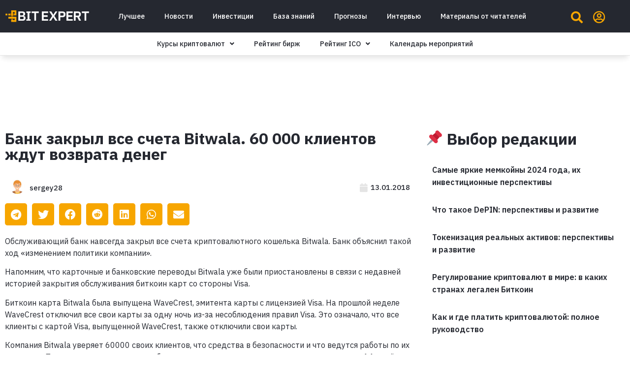

--- FILE ---
content_type: text/html; charset=UTF-8
request_url: https://bitexpert.io/news/bank-zakryl-vse-scheta-bitwala-60-000-klientov-zhdut-vozvrata-deneg/
body_size: 26880
content:
<!doctype html>
<html lang="ru-RU">
<head>
	<meta charset="UTF-8">
		<meta name="viewport" content="width=device-width, initial-scale=1">
	<link rel="profile" href="https://gmpg.org/xfn/11">
	<!-- Manifest added by SuperPWA - Progressive Web Apps Plugin For WordPress -->
<link rel="manifest" href="/superpwa-manifest.json">
<link rel="prefetch" href="/superpwa-manifest.json">
<meta name="theme-color" content="#ffffff">
<!-- / SuperPWA.com -->
<meta name='robots' content='index, follow, max-image-preview:large, max-snippet:-1, max-video-preview:-1' />

	<!-- This site is optimized with the Yoast SEO Premium plugin v19.3 (Yoast SEO v19.7) - https://yoast.com/wordpress/plugins/seo/ -->
	<title>Банк закрыл все счета Bitwala. 60 000 клиентов ждут возврата денег &ndash; BitExpert.io</title>
	<link rel="canonical" href="https://bitexpert.io/news/bank-zakryl-vse-scheta-bitwala-60-000-klientov-zhdut-vozvrata-deneg/" />
	<meta property="og:locale" content="ru_RU" />
	<meta property="og:type" content="article" />
	<meta property="og:title" content="Банк закрыл все счета Bitwala. 60 000 клиентов ждут возврата денег" />
	<meta property="og:description" content="Обслуживающий банк навсегда закрыл все счета криптовалютного кошелька Bitwala. Банк объяснил такой ход «изменением политики компании». Напомним, что карточные и банковские переводы Bitwala уже были приостановлены в связи с недавней историей закрытия обслуживания биткоин карт со стороны Visa. Биткоин карта Bitwala была выпущена WaveCrest, эмитента карты с лицензией Visa. На прошлой неделе WaveCrest отключил все [&hellip;]" />
	<meta property="og:url" content="https://bitexpert.io/news/bank-zakryl-vse-scheta-bitwala-60-000-klientov-zhdut-vozvrata-deneg/" />
	<meta property="og:site_name" content="BitExpert.io" />
	<meta property="article:publisher" content="https://www.facebook.com/bitexpert.io" />
	<meta property="article:published_time" content="2018-01-13T08:44:23+00:00" />
	<meta property="og:image" content="https://bitexpert.io/wp-content/uploads/2018/01/bitwala-card.jpg" />
	<meta property="og:image:width" content="700" />
	<meta property="og:image:height" content="300" />
	<meta property="og:image:type" content="image/jpeg" />
	<meta name="author" content="sergey28" />
	<meta name="twitter:card" content="summary_large_image" />
	<meta name="twitter:creator" content="@bitexpert_io" />
	<meta name="twitter:site" content="@bitexpert_io" />
	<meta name="twitter:label1" content="Written by" />
	<meta name="twitter:data1" content="sergey28" />
	<script type="application/ld+json" class="yoast-schema-graph">{"@context":"https://schema.org","@graph":[{"@type":"Article","@id":"https://bitexpert.io/news/bank-zakryl-vse-scheta-bitwala-60-000-klientov-zhdut-vozvrata-deneg/#article","isPartOf":{"@id":"https://bitexpert.io/news/bank-zakryl-vse-scheta-bitwala-60-000-klientov-zhdut-vozvrata-deneg/"},"author":{"name":"sergey28","@id":"https://bitexpert.io/#/schema/person/ad87b69f939e738469e4acb4379557d5"},"headline":"Банк закрыл все счета Bitwala. 60 000 клиентов ждут возврата денег","datePublished":"2018-01-13T08:44:23+00:00","dateModified":"2018-01-13T08:44:23+00:00","mainEntityOfPage":{"@id":"https://bitexpert.io/news/bank-zakryl-vse-scheta-bitwala-60-000-klientov-zhdut-vozvrata-deneg/"},"wordCount":18,"commentCount":1,"publisher":{"@id":"https://bitexpert.io/#organization"},"image":{"@id":"https://bitexpert.io/news/bank-zakryl-vse-scheta-bitwala-60-000-klientov-zhdut-vozvrata-deneg/#primaryimage"},"thumbnailUrl":"https://bitexpert.io/wp-content/uploads/2018/01/bitwala-card.jpg","keywords":["Bitwala","Visa","WaveCrest","банки против криптовалюты"],"articleSection":["Новости"],"inLanguage":"ru-RU","potentialAction":[{"@type":"CommentAction","name":"Comment","target":["https://bitexpert.io/news/bank-zakryl-vse-scheta-bitwala-60-000-klientov-zhdut-vozvrata-deneg/#respond"]}]},{"@type":"WebPage","@id":"https://bitexpert.io/news/bank-zakryl-vse-scheta-bitwala-60-000-klientov-zhdut-vozvrata-deneg/","url":"https://bitexpert.io/news/bank-zakryl-vse-scheta-bitwala-60-000-klientov-zhdut-vozvrata-deneg/","name":"Банк закрыл все счета Bitwala. 60 000 клиентов ждут возврата денег &ndash; BitExpert.io","isPartOf":{"@id":"https://bitexpert.io/#website"},"primaryImageOfPage":{"@id":"https://bitexpert.io/news/bank-zakryl-vse-scheta-bitwala-60-000-klientov-zhdut-vozvrata-deneg/#primaryimage"},"image":{"@id":"https://bitexpert.io/news/bank-zakryl-vse-scheta-bitwala-60-000-klientov-zhdut-vozvrata-deneg/#primaryimage"},"thumbnailUrl":"https://bitexpert.io/wp-content/uploads/2018/01/bitwala-card.jpg","datePublished":"2018-01-13T08:44:23+00:00","dateModified":"2018-01-13T08:44:23+00:00","breadcrumb":{"@id":"https://bitexpert.io/news/bank-zakryl-vse-scheta-bitwala-60-000-klientov-zhdut-vozvrata-deneg/#breadcrumb"},"inLanguage":"ru-RU","potentialAction":[{"@type":"ReadAction","target":["https://bitexpert.io/news/bank-zakryl-vse-scheta-bitwala-60-000-klientov-zhdut-vozvrata-deneg/"]}]},{"@type":"ImageObject","inLanguage":"ru-RU","@id":"https://bitexpert.io/news/bank-zakryl-vse-scheta-bitwala-60-000-klientov-zhdut-vozvrata-deneg/#primaryimage","url":"https://bitexpert.io/wp-content/uploads/2018/01/bitwala-card.jpg","contentUrl":"https://bitexpert.io/wp-content/uploads/2018/01/bitwala-card.jpg","width":"700","height":"300"},{"@type":"BreadcrumbList","@id":"https://bitexpert.io/news/bank-zakryl-vse-scheta-bitwala-60-000-klientov-zhdut-vozvrata-deneg/#breadcrumb","itemListElement":[{"@type":"ListItem","position":1,"name":"Главная страница","item":"https://bitexpert.io/"},{"@type":"ListItem","position":2,"name":"Банк закрыл все счета Bitwala. 60 000 клиентов ждут возврата денег"}]},{"@type":"WebSite","@id":"https://bitexpert.io/#website","url":"https://bitexpert.io/","name":"BitExpert.io","description":"Все про криптовалюты и блокчейн: новости, события, факты, курс, анализ, обзоры","publisher":{"@id":"https://bitexpert.io/#organization"},"potentialAction":[{"@type":"SearchAction","target":{"@type":"EntryPoint","urlTemplate":"https://bitexpert.io/?s={search_term_string}"},"query-input":"required name=search_term_string"}],"inLanguage":"ru-RU"},{"@type":"Organization","@id":"https://bitexpert.io/#organization","name":"BitExpert","url":"https://bitexpert.io/","sameAs":["https://t.me/bitexpert_io","https://www.facebook.com/bitexpert.io","https://twitter.com/bitexpert_io"],"logo":{"@type":"ImageObject","inLanguage":"ru-RU","@id":"https://bitexpert.io/#/schema/logo/image/","url":"https://bitexpert.io/wp-content/uploads/2022/10/bitexpert-avatar.png","contentUrl":"https://bitexpert.io/wp-content/uploads/2022/10/bitexpert-avatar.png","width":2500,"height":2500,"caption":"BitExpert"},"image":{"@id":"https://bitexpert.io/#/schema/logo/image/"}},{"@type":"Person","@id":"https://bitexpert.io/#/schema/person/ad87b69f939e738469e4acb4379557d5","name":"sergey28","image":{"@type":"ImageObject","inLanguage":"ru-RU","@id":"https://bitexpert.io/#/schema/person/image/","url":"https://bitexpert.io/wp-content/uploads/2018/02/smart-guy-150x150.jpg","contentUrl":"https://bitexpert.io/wp-content/uploads/2018/02/smart-guy-150x150.jpg","caption":"sergey28"},"url":"https://bitexpert.io/author/sergey28/"}]}</script>
	<!-- / Yoast SEO Premium plugin. -->


<link rel='dns-prefetch' href='//s.w.org' />
<link rel="alternate" type="application/rss+xml" title="BitExpert.io &raquo; Лента" href="https://bitexpert.io/feed/" />
<link rel="alternate" type="application/rss+xml" title="BitExpert.io &raquo; Лента комментариев" href="https://bitexpert.io/comments/feed/" />
<link rel="alternate" type="application/rss+xml" title="BitExpert.io &raquo; Лента комментариев к &laquo;Банк закрыл все счета Bitwala. 60 000 клиентов ждут возврата денег&raquo;" href="https://bitexpert.io/news/bank-zakryl-vse-scheta-bitwala-60-000-klientov-zhdut-vozvrata-deneg/feed/" />
<script>
window._wpemojiSettings = {"baseUrl":"https:\/\/s.w.org\/images\/core\/emoji\/14.0.0\/72x72\/","ext":".png","svgUrl":"https:\/\/s.w.org\/images\/core\/emoji\/14.0.0\/svg\/","svgExt":".svg","source":{"concatemoji":"https:\/\/bitexpert.io\/wp-includes\/js\/wp-emoji-release.min.js?ver=6.0.2"}};
/*! This file is auto-generated */
!function(e,a,t){var n,r,o,i=a.createElement("canvas"),p=i.getContext&&i.getContext("2d");function s(e,t){var a=String.fromCharCode,e=(p.clearRect(0,0,i.width,i.height),p.fillText(a.apply(this,e),0,0),i.toDataURL());return p.clearRect(0,0,i.width,i.height),p.fillText(a.apply(this,t),0,0),e===i.toDataURL()}function c(e){var t=a.createElement("script");t.src=e,t.defer=t.type="text/javascript",a.getElementsByTagName("head")[0].appendChild(t)}for(o=Array("flag","emoji"),t.supports={everything:!0,everythingExceptFlag:!0},r=0;r<o.length;r++)t.supports[o[r]]=function(e){if(!p||!p.fillText)return!1;switch(p.textBaseline="top",p.font="600 32px Arial",e){case"flag":return s([127987,65039,8205,9895,65039],[127987,65039,8203,9895,65039])?!1:!s([55356,56826,55356,56819],[55356,56826,8203,55356,56819])&&!s([55356,57332,56128,56423,56128,56418,56128,56421,56128,56430,56128,56423,56128,56447],[55356,57332,8203,56128,56423,8203,56128,56418,8203,56128,56421,8203,56128,56430,8203,56128,56423,8203,56128,56447]);case"emoji":return!s([129777,127995,8205,129778,127999],[129777,127995,8203,129778,127999])}return!1}(o[r]),t.supports.everything=t.supports.everything&&t.supports[o[r]],"flag"!==o[r]&&(t.supports.everythingExceptFlag=t.supports.everythingExceptFlag&&t.supports[o[r]]);t.supports.everythingExceptFlag=t.supports.everythingExceptFlag&&!t.supports.flag,t.DOMReady=!1,t.readyCallback=function(){t.DOMReady=!0},t.supports.everything||(n=function(){t.readyCallback()},a.addEventListener?(a.addEventListener("DOMContentLoaded",n,!1),e.addEventListener("load",n,!1)):(e.attachEvent("onload",n),a.attachEvent("onreadystatechange",function(){"complete"===a.readyState&&t.readyCallback()})),(e=t.source||{}).concatemoji?c(e.concatemoji):e.wpemoji&&e.twemoji&&(c(e.twemoji),c(e.wpemoji)))}(window,document,window._wpemojiSettings);
</script>
<style>
img.wp-smiley,
img.emoji {
	display: inline !important;
	border: none !important;
	box-shadow: none !important;
	height: 1em !important;
	width: 1em !important;
	margin: 0 0.07em !important;
	vertical-align: -0.1em !important;
	background: none !important;
	padding: 0 !important;
}
</style>
	<link rel='stylesheet' id='dce-animations-css'  href='https://bitexpert.io/wp-content/plugins/dynamic-content-for-elementor/assets/css/animations.css?ver=2.8.0' media='all' />
<link rel='stylesheet' id='wp-block-library-css'  href='https://bitexpert.io/wp-includes/css/dist/block-library/style.min.css?ver=6.0.2' media='all' />
<style id='global-styles-inline-css'>
body{--wp--preset--color--black: #000000;--wp--preset--color--cyan-bluish-gray: #abb8c3;--wp--preset--color--white: #ffffff;--wp--preset--color--pale-pink: #f78da7;--wp--preset--color--vivid-red: #cf2e2e;--wp--preset--color--luminous-vivid-orange: #ff6900;--wp--preset--color--luminous-vivid-amber: #fcb900;--wp--preset--color--light-green-cyan: #7bdcb5;--wp--preset--color--vivid-green-cyan: #00d084;--wp--preset--color--pale-cyan-blue: #8ed1fc;--wp--preset--color--vivid-cyan-blue: #0693e3;--wp--preset--color--vivid-purple: #9b51e0;--wp--preset--gradient--vivid-cyan-blue-to-vivid-purple: linear-gradient(135deg,rgba(6,147,227,1) 0%,rgb(155,81,224) 100%);--wp--preset--gradient--light-green-cyan-to-vivid-green-cyan: linear-gradient(135deg,rgb(122,220,180) 0%,rgb(0,208,130) 100%);--wp--preset--gradient--luminous-vivid-amber-to-luminous-vivid-orange: linear-gradient(135deg,rgba(252,185,0,1) 0%,rgba(255,105,0,1) 100%);--wp--preset--gradient--luminous-vivid-orange-to-vivid-red: linear-gradient(135deg,rgba(255,105,0,1) 0%,rgb(207,46,46) 100%);--wp--preset--gradient--very-light-gray-to-cyan-bluish-gray: linear-gradient(135deg,rgb(238,238,238) 0%,rgb(169,184,195) 100%);--wp--preset--gradient--cool-to-warm-spectrum: linear-gradient(135deg,rgb(74,234,220) 0%,rgb(151,120,209) 20%,rgb(207,42,186) 40%,rgb(238,44,130) 60%,rgb(251,105,98) 80%,rgb(254,248,76) 100%);--wp--preset--gradient--blush-light-purple: linear-gradient(135deg,rgb(255,206,236) 0%,rgb(152,150,240) 100%);--wp--preset--gradient--blush-bordeaux: linear-gradient(135deg,rgb(254,205,165) 0%,rgb(254,45,45) 50%,rgb(107,0,62) 100%);--wp--preset--gradient--luminous-dusk: linear-gradient(135deg,rgb(255,203,112) 0%,rgb(199,81,192) 50%,rgb(65,88,208) 100%);--wp--preset--gradient--pale-ocean: linear-gradient(135deg,rgb(255,245,203) 0%,rgb(182,227,212) 50%,rgb(51,167,181) 100%);--wp--preset--gradient--electric-grass: linear-gradient(135deg,rgb(202,248,128) 0%,rgb(113,206,126) 100%);--wp--preset--gradient--midnight: linear-gradient(135deg,rgb(2,3,129) 0%,rgb(40,116,252) 100%);--wp--preset--duotone--dark-grayscale: url('#wp-duotone-dark-grayscale');--wp--preset--duotone--grayscale: url('#wp-duotone-grayscale');--wp--preset--duotone--purple-yellow: url('#wp-duotone-purple-yellow');--wp--preset--duotone--blue-red: url('#wp-duotone-blue-red');--wp--preset--duotone--midnight: url('#wp-duotone-midnight');--wp--preset--duotone--magenta-yellow: url('#wp-duotone-magenta-yellow');--wp--preset--duotone--purple-green: url('#wp-duotone-purple-green');--wp--preset--duotone--blue-orange: url('#wp-duotone-blue-orange');--wp--preset--font-size--small: 13px;--wp--preset--font-size--medium: 20px;--wp--preset--font-size--large: 36px;--wp--preset--font-size--x-large: 42px;}.has-black-color{color: var(--wp--preset--color--black) !important;}.has-cyan-bluish-gray-color{color: var(--wp--preset--color--cyan-bluish-gray) !important;}.has-white-color{color: var(--wp--preset--color--white) !important;}.has-pale-pink-color{color: var(--wp--preset--color--pale-pink) !important;}.has-vivid-red-color{color: var(--wp--preset--color--vivid-red) !important;}.has-luminous-vivid-orange-color{color: var(--wp--preset--color--luminous-vivid-orange) !important;}.has-luminous-vivid-amber-color{color: var(--wp--preset--color--luminous-vivid-amber) !important;}.has-light-green-cyan-color{color: var(--wp--preset--color--light-green-cyan) !important;}.has-vivid-green-cyan-color{color: var(--wp--preset--color--vivid-green-cyan) !important;}.has-pale-cyan-blue-color{color: var(--wp--preset--color--pale-cyan-blue) !important;}.has-vivid-cyan-blue-color{color: var(--wp--preset--color--vivid-cyan-blue) !important;}.has-vivid-purple-color{color: var(--wp--preset--color--vivid-purple) !important;}.has-black-background-color{background-color: var(--wp--preset--color--black) !important;}.has-cyan-bluish-gray-background-color{background-color: var(--wp--preset--color--cyan-bluish-gray) !important;}.has-white-background-color{background-color: var(--wp--preset--color--white) !important;}.has-pale-pink-background-color{background-color: var(--wp--preset--color--pale-pink) !important;}.has-vivid-red-background-color{background-color: var(--wp--preset--color--vivid-red) !important;}.has-luminous-vivid-orange-background-color{background-color: var(--wp--preset--color--luminous-vivid-orange) !important;}.has-luminous-vivid-amber-background-color{background-color: var(--wp--preset--color--luminous-vivid-amber) !important;}.has-light-green-cyan-background-color{background-color: var(--wp--preset--color--light-green-cyan) !important;}.has-vivid-green-cyan-background-color{background-color: var(--wp--preset--color--vivid-green-cyan) !important;}.has-pale-cyan-blue-background-color{background-color: var(--wp--preset--color--pale-cyan-blue) !important;}.has-vivid-cyan-blue-background-color{background-color: var(--wp--preset--color--vivid-cyan-blue) !important;}.has-vivid-purple-background-color{background-color: var(--wp--preset--color--vivid-purple) !important;}.has-black-border-color{border-color: var(--wp--preset--color--black) !important;}.has-cyan-bluish-gray-border-color{border-color: var(--wp--preset--color--cyan-bluish-gray) !important;}.has-white-border-color{border-color: var(--wp--preset--color--white) !important;}.has-pale-pink-border-color{border-color: var(--wp--preset--color--pale-pink) !important;}.has-vivid-red-border-color{border-color: var(--wp--preset--color--vivid-red) !important;}.has-luminous-vivid-orange-border-color{border-color: var(--wp--preset--color--luminous-vivid-orange) !important;}.has-luminous-vivid-amber-border-color{border-color: var(--wp--preset--color--luminous-vivid-amber) !important;}.has-light-green-cyan-border-color{border-color: var(--wp--preset--color--light-green-cyan) !important;}.has-vivid-green-cyan-border-color{border-color: var(--wp--preset--color--vivid-green-cyan) !important;}.has-pale-cyan-blue-border-color{border-color: var(--wp--preset--color--pale-cyan-blue) !important;}.has-vivid-cyan-blue-border-color{border-color: var(--wp--preset--color--vivid-cyan-blue) !important;}.has-vivid-purple-border-color{border-color: var(--wp--preset--color--vivid-purple) !important;}.has-vivid-cyan-blue-to-vivid-purple-gradient-background{background: var(--wp--preset--gradient--vivid-cyan-blue-to-vivid-purple) !important;}.has-light-green-cyan-to-vivid-green-cyan-gradient-background{background: var(--wp--preset--gradient--light-green-cyan-to-vivid-green-cyan) !important;}.has-luminous-vivid-amber-to-luminous-vivid-orange-gradient-background{background: var(--wp--preset--gradient--luminous-vivid-amber-to-luminous-vivid-orange) !important;}.has-luminous-vivid-orange-to-vivid-red-gradient-background{background: var(--wp--preset--gradient--luminous-vivid-orange-to-vivid-red) !important;}.has-very-light-gray-to-cyan-bluish-gray-gradient-background{background: var(--wp--preset--gradient--very-light-gray-to-cyan-bluish-gray) !important;}.has-cool-to-warm-spectrum-gradient-background{background: var(--wp--preset--gradient--cool-to-warm-spectrum) !important;}.has-blush-light-purple-gradient-background{background: var(--wp--preset--gradient--blush-light-purple) !important;}.has-blush-bordeaux-gradient-background{background: var(--wp--preset--gradient--blush-bordeaux) !important;}.has-luminous-dusk-gradient-background{background: var(--wp--preset--gradient--luminous-dusk) !important;}.has-pale-ocean-gradient-background{background: var(--wp--preset--gradient--pale-ocean) !important;}.has-electric-grass-gradient-background{background: var(--wp--preset--gradient--electric-grass) !important;}.has-midnight-gradient-background{background: var(--wp--preset--gradient--midnight) !important;}.has-small-font-size{font-size: var(--wp--preset--font-size--small) !important;}.has-medium-font-size{font-size: var(--wp--preset--font-size--medium) !important;}.has-large-font-size{font-size: var(--wp--preset--font-size--large) !important;}.has-x-large-font-size{font-size: var(--wp--preset--font-size--x-large) !important;}
</style>
<link rel='preload' as='style' onload='this.onload=null;this.rel="stylesheet"' id='cmc-bootstrap' href='https://bitexpert.io/wp-content/plugins/coin-market-cap/assets/css/libs/bootstrap.min.css?ver=4.8' type='text/css' media='all' /><link rel='stylesheet' as='style' onload='this.onload=null;this.rel="stylesheet"' id='cmc-bootstrap' href='https://bitexpert.io/wp-content/plugins/coin-market-cap/assets/css/libs/bootstrap.min.css?ver=4.8' type='text/css' media='all' /><link rel='stylesheet' id='cmc-custom-css'  href='https://bitexpert.io/wp-content/plugins/coin-market-cap/assets/css/cmc-custom.css?ver=4.8' media='all' />
<link rel='preload' as='style' onload='this.onload=null;this.rel="stylesheet"' id='cmc-icons' href='https://bitexpert.io/wp-content/plugins/coin-market-cap/assets/css/cmc-icons.min.css?ver=4.8' type='text/css' media='all' /><link rel='stylesheet' as='style' onload='this.onload=null;this.rel="stylesheet"' id='cmc-icons' href='https://bitexpert.io/wp-content/plugins/coin-market-cap/assets/css/cmc-icons.min.css?ver=4.8' type='text/css' media='all' /><link rel='stylesheet' id='cmc-advance-table-design-css'  href='https://bitexpert.io/wp-content/plugins/coin-market-cap/assets/css/cmc-advance-style.css?ver=4.8' media='all' />
<link rel='stylesheet' id='wpt-twitter-feed-css'  href='https://bitexpert.io/wp-content/plugins/wp-to-twitter/css/twitter-feed.css?ver=6.0.2' media='all' />
<link rel='stylesheet' id='wordpress-popular-posts-css-css'  href='https://bitexpert.io/wp-content/plugins/wordpress-popular-posts/assets/css/wpp.css?ver=6.0.5' media='all' />
<link rel='stylesheet' id='hello-elementor-css'  href='https://bitexpert.io/wp-content/themes/hello-elementor/style.min.css?ver=2.6.1' media='all' />
<link rel='stylesheet' id='hello-elementor-theme-style-css'  href='https://bitexpert.io/wp-content/themes/hello-elementor/theme.min.css?ver=2.6.1' media='all' />
<link rel='stylesheet' id='elementor-icons-css'  href='https://bitexpert.io/wp-content/plugins/elementor/assets/lib/eicons/css/elementor-icons.min.css?ver=5.16.0' media='all' />
<link rel='stylesheet' id='elementor-frontend-legacy-css'  href='https://bitexpert.io/wp-content/plugins/elementor/assets/css/frontend-legacy.min.css?ver=3.7.6' media='all' />
<link rel='stylesheet' id='elementor-frontend-css'  href='https://bitexpert.io/wp-content/plugins/elementor/assets/css/frontend.min.css?ver=3.7.6' media='all' />
<link rel='stylesheet' id='elementor-post-66215-css'  href='https://bitexpert.io/wp-content/uploads/elementor/css/post-66215.css?ver=1664879002' media='all' />
<link rel='stylesheet' id='dce-style-css'  href='https://bitexpert.io/wp-content/plugins/dynamic-content-for-elementor/assets/css/style.min.css?ver=2.8.0' media='all' />
<link rel='stylesheet' id='dashicons-css'  href='https://bitexpert.io/wp-includes/css/dashicons.min.css?ver=6.0.2' media='all' />
<link rel='stylesheet' id='elementor-pro-css'  href='https://bitexpert.io/wp-content/plugins/elementor-pro/assets/css/frontend.min.css?ver=3.7.6' media='all' />
<link rel='stylesheet' id='font-awesome-5-all-css'  href='https://bitexpert.io/wp-content/plugins/elementor/assets/lib/font-awesome/css/all.min.css?ver=3.7.6' media='all' />
<link rel='stylesheet' id='font-awesome-4-shim-css'  href='https://bitexpert.io/wp-content/plugins/elementor/assets/lib/font-awesome/css/v4-shims.min.css?ver=3.7.6' media='all' />
<link rel='stylesheet' id='namogo-icons-css'  href='https://bitexpert.io/wp-content/plugins/elementor-extras/assets/lib/nicons/css/nicons.css?ver=2.2.51' media='all' />
<link rel='stylesheet' id='elementor-extras-frontend-css'  href='https://bitexpert.io/wp-content/plugins/elementor-extras/assets/css/frontend.min.css?ver=2.2.51' media='all' />
<link rel='stylesheet' id='elementor-global-css'  href='https://bitexpert.io/wp-content/uploads/elementor/css/global.css?ver=1664879005' media='all' />
<link rel='stylesheet' id='elementor-post-66262-css'  href='https://bitexpert.io/wp-content/uploads/elementor/css/post-66262.css?ver=1767170142' media='all' />
<link rel='stylesheet' id='elementor-post-66257-css'  href='https://bitexpert.io/wp-content/uploads/elementor/css/post-66257.css?ver=1676382417' media='all' />
<link rel='stylesheet' id='elementor-post-66335-css'  href='https://bitexpert.io/wp-content/uploads/elementor/css/post-66335.css?ver=1732316964' media='all' />
<link rel='stylesheet' id='fpsml-style-css'  href='https://bitexpert.io/wp-content/plugins/frontend-post-submission-manager-lite/assets/css/fpsml-frontend-style.css?ver=1.1.3' media='all' />
<link rel='stylesheet' id='fpsml-fonts-css'  href='https://bitexpert.io/wp-content/plugins/frontend-post-submission-manager-lite/assets/font-face/NunitoSans/stylesheet.css?ver=1.1.3' media='all' />
<link rel='stylesheet' id='yarppRelatedCss-css'  href='https://bitexpert.io/wp-content/plugins/yet-another-related-posts-plugin/style/related.css?ver=5.27.8' media='all' />
<link crossorigin="anonymous" rel='stylesheet' id='google-fonts-1-css'  href='https://fonts.googleapis.com/css?family=IBM+Plex+Sans%3A100%2C100italic%2C200%2C200italic%2C300%2C300italic%2C400%2C400italic%2C500%2C500italic%2C600%2C600italic%2C700%2C700italic%2C800%2C800italic%2C900%2C900italic&#038;display=auto&#038;subset=cyrillic&#038;ver=6.0.2' media='all' />
<link rel='stylesheet' id='elementor-icons-shared-0-css'  href='https://bitexpert.io/wp-content/plugins/elementor/assets/lib/font-awesome/css/fontawesome.min.css?ver=5.15.3' media='all' />
<link rel='stylesheet' id='elementor-icons-fa-brands-css'  href='https://bitexpert.io/wp-content/plugins/elementor/assets/lib/font-awesome/css/brands.min.css?ver=5.15.3' media='all' />
<link rel='stylesheet' id='elementor-icons-fa-solid-css'  href='https://bitexpert.io/wp-content/plugins/elementor/assets/lib/font-awesome/css/solid.min.css?ver=5.15.3' media='all' />
<link rel='stylesheet' id='elementor-icons-fa-regular-css'  href='https://bitexpert.io/wp-content/plugins/elementor/assets/lib/font-awesome/css/regular.min.css?ver=5.15.3' media='all' />
<link rel='stylesheet' id='wppb_stylesheet-css'  href='https://bitexpert.io/wp-content/plugins/profile-builder/assets/css/style-front-end.css?ver=3.8.0' media='all' />
<script src='https://bitexpert.io/wp-includes/js/jquery/jquery.min.js?ver=3.6.0' id='jquery-core-js'></script>
<script src='https://bitexpert.io/wp-includes/js/jquery/jquery-migrate.min.js?ver=3.3.2' id='jquery-migrate-js'></script>
<script id='wpp-json' type="application/json">
{"sampling_active":0,"sampling_rate":100,"ajax_url":"https:\/\/bitexpert.io\/wp-json\/wordpress-popular-posts\/v1\/popular-posts","api_url":"https:\/\/bitexpert.io\/wp-json\/wordpress-popular-posts","ID":5370,"token":"2dca8a5be8","lang":0,"debug":0}
</script>
<script src='https://bitexpert.io/wp-content/plugins/wordpress-popular-posts/assets/js/wpp.min.js?ver=6.0.5' id='wpp-js-js'></script>
<script src='https://bitexpert.io/wp-content/plugins/elementor/assets/lib/font-awesome/js/v4-shims.min.js?ver=3.7.6' id='font-awesome-4-shim-js'></script>
<link rel="https://api.w.org/" href="https://bitexpert.io/wp-json/" /><link rel="alternate" type="application/json" href="https://bitexpert.io/wp-json/wp/v2/posts/5370" /><link rel="EditURI" type="application/rsd+xml" title="RSD" href="https://bitexpert.io/xmlrpc.php?rsd" />
<link rel="wlwmanifest" type="application/wlwmanifest+xml" href="https://bitexpert.io/wp-includes/wlwmanifest.xml" /> 
<meta name="generator" content="WordPress 6.0.2" />
<link rel='shortlink' href='https://bitexpert.io/?p=5370' />
<link rel="alternate" type="application/json+oembed" href="https://bitexpert.io/wp-json/oembed/1.0/embed?url=https%3A%2F%2Fbitexpert.io%2Fnews%2Fbank-zakryl-vse-scheta-bitwala-60-000-klientov-zhdut-vozvrata-deneg%2F" />
<link rel="alternate" type="text/xml+oembed" href="https://bitexpert.io/wp-json/oembed/1.0/embed?url=https%3A%2F%2Fbitexpert.io%2Fnews%2Fbank-zakryl-vse-scheta-bitwala-60-000-klientov-zhdut-vozvrata-deneg%2F&#038;format=xml" />
            <style id="wpp-loading-animation-styles">@-webkit-keyframes bgslide{from{background-position-x:0}to{background-position-x:-200%}}@keyframes bgslide{from{background-position-x:0}to{background-position-x:-200%}}.wpp-widget-placeholder,.wpp-widget-block-placeholder{margin:0 auto;width:60px;height:3px;background:#dd3737;background:linear-gradient(90deg,#dd3737 0%,#571313 10%,#dd3737 100%);background-size:200% auto;border-radius:3px;-webkit-animation:bgslide 1s infinite linear;animation:bgslide 1s infinite linear}</style>
            <link rel="amphtml" href="https://bitexpert.io/news/bank-zakryl-vse-scheta-bitwala-60-000-klientov-zhdut-vozvrata-deneg/?amp=1"><link rel="icon" href="https://bitexpert.io/wp-content/uploads/2022/10/apple-icon-180x180-1.png" sizes="32x32" />
<link rel="icon" href="https://bitexpert.io/wp-content/uploads/2022/10/apple-icon-180x180-1.png" sizes="192x192" />
<link rel="apple-touch-icon" href="https://bitexpert.io/wp-content/uploads/2022/10/apple-icon-180x180-1.png" />
<meta name="msapplication-TileImage" content="https://bitexpert.io/wp-content/uploads/2022/10/apple-icon-180x180-1.png" />
		<style id="wp-custom-css">
			.comment-form-url {
	display: none;
}		</style>
		<!-- Google tag (gtag.js) -->
<script async src="https://www.googletagmanager.com/gtag/js?id=G-R7CR76GCBM"></script>
<script>
  window.dataLayer = window.dataLayer || [];
  function gtag(){dataLayer.push(arguments);}
  gtag('js', new Date());

  gtag('config', 'G-R7CR76GCBM');
</script>

<script async src="https://appsha-prm.ctengine.io/js/script.js?wkey=oC7oIP7zkV"></script>

<script charset="UTF-8" src="//web.webpushs.com/js/push/db07f752d00ee122341fd79c08537d5d_1.js" async></script>
	
<!-- Yandex.Metrika counter -->
<script type="text/javascript" >
   (function(m,e,t,r,i,k,a){m[i]=m[i]||function(){(m[i].a=m[i].a||[]).push(arguments)};
   m[i].l=1*new Date();
   for (var j = 0; j < document.scripts.length; j++) {if (document.scripts[j].src === r) { return; }}
   k=e.createElement(t),a=e.getElementsByTagName(t)[0],k.async=1,k.src=r,a.parentNode.insertBefore(k,a)})
   (window, document, "script", "https://mc.yandex.ru/metrika/tag.js", "ym");

   ym(92580639, "init", {
        clickmap:true,
        trackLinks:true,
        accurateTrackBounce:true
   });
</script>
<noscript><div><img src="https://mc.yandex.ru/watch/92580639" style="position:absolute; left:-9999px;" alt="" /></div></noscript>
<!-- /Yandex.Metrika counter -->
	
<script defer data-domain="bitexpert.io" data-api="https://plus.spartagarant.workers.dev/that/event" src="https://plus.spartagarant.workers.dev/this/script.js"></script>

</head>
<body class="post-template-default single single-post postid-5370 single-format-standard wp-custom-logo elementor-default elementor-kit-66215 elementor-page-66335">

<svg xmlns="http://www.w3.org/2000/svg" viewBox="0 0 0 0" width="0" height="0" focusable="false" role="none" style="visibility: hidden; position: absolute; left: -9999px; overflow: hidden;" ><defs><filter id="wp-duotone-dark-grayscale"><feColorMatrix color-interpolation-filters="sRGB" type="matrix" values=" .299 .587 .114 0 0 .299 .587 .114 0 0 .299 .587 .114 0 0 .299 .587 .114 0 0 " /><feComponentTransfer color-interpolation-filters="sRGB" ><feFuncR type="table" tableValues="0 0.49803921568627" /><feFuncG type="table" tableValues="0 0.49803921568627" /><feFuncB type="table" tableValues="0 0.49803921568627" /><feFuncA type="table" tableValues="1 1" /></feComponentTransfer><feComposite in2="SourceGraphic" operator="in" /></filter></defs></svg><svg xmlns="http://www.w3.org/2000/svg" viewBox="0 0 0 0" width="0" height="0" focusable="false" role="none" style="visibility: hidden; position: absolute; left: -9999px; overflow: hidden;" ><defs><filter id="wp-duotone-grayscale"><feColorMatrix color-interpolation-filters="sRGB" type="matrix" values=" .299 .587 .114 0 0 .299 .587 .114 0 0 .299 .587 .114 0 0 .299 .587 .114 0 0 " /><feComponentTransfer color-interpolation-filters="sRGB" ><feFuncR type="table" tableValues="0 1" /><feFuncG type="table" tableValues="0 1" /><feFuncB type="table" tableValues="0 1" /><feFuncA type="table" tableValues="1 1" /></feComponentTransfer><feComposite in2="SourceGraphic" operator="in" /></filter></defs></svg><svg xmlns="http://www.w3.org/2000/svg" viewBox="0 0 0 0" width="0" height="0" focusable="false" role="none" style="visibility: hidden; position: absolute; left: -9999px; overflow: hidden;" ><defs><filter id="wp-duotone-purple-yellow"><feColorMatrix color-interpolation-filters="sRGB" type="matrix" values=" .299 .587 .114 0 0 .299 .587 .114 0 0 .299 .587 .114 0 0 .299 .587 .114 0 0 " /><feComponentTransfer color-interpolation-filters="sRGB" ><feFuncR type="table" tableValues="0.54901960784314 0.98823529411765" /><feFuncG type="table" tableValues="0 1" /><feFuncB type="table" tableValues="0.71764705882353 0.25490196078431" /><feFuncA type="table" tableValues="1 1" /></feComponentTransfer><feComposite in2="SourceGraphic" operator="in" /></filter></defs></svg><svg xmlns="http://www.w3.org/2000/svg" viewBox="0 0 0 0" width="0" height="0" focusable="false" role="none" style="visibility: hidden; position: absolute; left: -9999px; overflow: hidden;" ><defs><filter id="wp-duotone-blue-red"><feColorMatrix color-interpolation-filters="sRGB" type="matrix" values=" .299 .587 .114 0 0 .299 .587 .114 0 0 .299 .587 .114 0 0 .299 .587 .114 0 0 " /><feComponentTransfer color-interpolation-filters="sRGB" ><feFuncR type="table" tableValues="0 1" /><feFuncG type="table" tableValues="0 0.27843137254902" /><feFuncB type="table" tableValues="0.5921568627451 0.27843137254902" /><feFuncA type="table" tableValues="1 1" /></feComponentTransfer><feComposite in2="SourceGraphic" operator="in" /></filter></defs></svg><svg xmlns="http://www.w3.org/2000/svg" viewBox="0 0 0 0" width="0" height="0" focusable="false" role="none" style="visibility: hidden; position: absolute; left: -9999px; overflow: hidden;" ><defs><filter id="wp-duotone-midnight"><feColorMatrix color-interpolation-filters="sRGB" type="matrix" values=" .299 .587 .114 0 0 .299 .587 .114 0 0 .299 .587 .114 0 0 .299 .587 .114 0 0 " /><feComponentTransfer color-interpolation-filters="sRGB" ><feFuncR type="table" tableValues="0 0" /><feFuncG type="table" tableValues="0 0.64705882352941" /><feFuncB type="table" tableValues="0 1" /><feFuncA type="table" tableValues="1 1" /></feComponentTransfer><feComposite in2="SourceGraphic" operator="in" /></filter></defs></svg><svg xmlns="http://www.w3.org/2000/svg" viewBox="0 0 0 0" width="0" height="0" focusable="false" role="none" style="visibility: hidden; position: absolute; left: -9999px; overflow: hidden;" ><defs><filter id="wp-duotone-magenta-yellow"><feColorMatrix color-interpolation-filters="sRGB" type="matrix" values=" .299 .587 .114 0 0 .299 .587 .114 0 0 .299 .587 .114 0 0 .299 .587 .114 0 0 " /><feComponentTransfer color-interpolation-filters="sRGB" ><feFuncR type="table" tableValues="0.78039215686275 1" /><feFuncG type="table" tableValues="0 0.94901960784314" /><feFuncB type="table" tableValues="0.35294117647059 0.47058823529412" /><feFuncA type="table" tableValues="1 1" /></feComponentTransfer><feComposite in2="SourceGraphic" operator="in" /></filter></defs></svg><svg xmlns="http://www.w3.org/2000/svg" viewBox="0 0 0 0" width="0" height="0" focusable="false" role="none" style="visibility: hidden; position: absolute; left: -9999px; overflow: hidden;" ><defs><filter id="wp-duotone-purple-green"><feColorMatrix color-interpolation-filters="sRGB" type="matrix" values=" .299 .587 .114 0 0 .299 .587 .114 0 0 .299 .587 .114 0 0 .299 .587 .114 0 0 " /><feComponentTransfer color-interpolation-filters="sRGB" ><feFuncR type="table" tableValues="0.65098039215686 0.40392156862745" /><feFuncG type="table" tableValues="0 1" /><feFuncB type="table" tableValues="0.44705882352941 0.4" /><feFuncA type="table" tableValues="1 1" /></feComponentTransfer><feComposite in2="SourceGraphic" operator="in" /></filter></defs></svg><svg xmlns="http://www.w3.org/2000/svg" viewBox="0 0 0 0" width="0" height="0" focusable="false" role="none" style="visibility: hidden; position: absolute; left: -9999px; overflow: hidden;" ><defs><filter id="wp-duotone-blue-orange"><feColorMatrix color-interpolation-filters="sRGB" type="matrix" values=" .299 .587 .114 0 0 .299 .587 .114 0 0 .299 .587 .114 0 0 .299 .587 .114 0 0 " /><feComponentTransfer color-interpolation-filters="sRGB" ><feFuncR type="table" tableValues="0.098039215686275 1" /><feFuncG type="table" tableValues="0 0.66274509803922" /><feFuncB type="table" tableValues="0.84705882352941 0.41960784313725" /><feFuncA type="table" tableValues="1 1" /></feComponentTransfer><feComposite in2="SourceGraphic" operator="in" /></filter></defs></svg>
<a class="skip-link screen-reader-text" href="#content">
	Skip to content</a>

		<div data-elementor-type="header" data-elementor-id="66262" class="elementor elementor-66262 elementor-location-header">
					<div class="elementor-section-wrap">
								<section data-dce-background-color="#252830" class="elementor-section elementor-top-section elementor-element elementor-element-1b9bc292 elementor-hidden-desktop elementor-section-boxed elementor-section-height-default elementor-section-height-default" data-id="1b9bc292" data-element_type="section" data-settings="{&quot;background_background&quot;:&quot;classic&quot;}">
						<div class="elementor-container elementor-column-gap-default">
							<div class="elementor-row">
					<div class="elementor-column elementor-col-25 elementor-top-column elementor-element elementor-element-2ed2ed7c" data-id="2ed2ed7c" data-element_type="column">
			<div class="elementor-column-wrap elementor-element-populated">
							<div class="elementor-widget-wrap">
						<div class="elementor-element elementor-element-ad202ea elementor-widget elementor-widget-ucaddon_ue_side_menu" data-id="ad202ea" data-element_type="widget" data-widget_type="ucaddon_ue_side_menu.default">
				<div class="elementor-widget-container">
			<!-- start Side Menu -->
			<style type="text/css">/* widget: Side Menu */

#uc_ue_side_menu_elementor12755 *
{
  box-sizing:border-box;
  -webkit-box-sizing: border-box;
  -moz-box-sizing: border-box;
}

body.uc-menu-push{
  	transition: padding-left 1s, padding-right 1s;
}

body.menu-opened{
	overflow: hidden;
}

#uc_ue_side_menu_elementor12755 .uc-side-menu-wrapper
{
  position:relative;
}


#uc_ue_side_menu_elementor12755 .menu-right-open {
	width: 300px;
	top: 0;
	right: 0;
	margin-right: 0px;
	margin-left: 0px;
	transition: 1s;
	z-index: 999999;
	position: fixed;
}

#uc_ue_side_menu_elementor12755 .menu-right-close {
	width: 300px;
	top: 0;
	right: 0;
	margin-right: -300px;
	transition: 1s;
	z-index: 1;
	height: 100%;
	position: fixed;
}

#uc_ue_side_menu_elementor12755 .menu-left-open {
	width: 300px;
	top: 0;
	left: 0;
	margin-right: 0px;
	margin-left: 0px;
	transition: 1s;
	z-index: 999999;
	height: 100%;
	position: fixed;
}

#uc_ue_side_menu_elementor12755 .menu-left-close {
	width: 300px;
	top: 0;
	left: 0;
	margin-left: -300px;
	transition: 1s;
	z-index: 1;
	height: 100%;
	position: fixed;
}

	
#uc_ue_side_menu_elementor12755 .collapsed .uc-menu-item-pointer:after {
	content: "►";
    display: inline-block;
    background-repeat: no-repeat;
    background-position: center;
    background-size:contain;
    margin:0px 15px;
    vertical-align: middle;
    font-size:10px;
}

#uc_ue_side_menu_elementor12755 .expanded .uc-menu-item-pointer:after {
	content: "▼";
    display: inline-block;
    background-repeat: no-repeat;
    background-position: center;
    background-size:contain;
    margin:0px 15px;
    vertical-align: middle;
    font-size:10px;
}
 
	






#uc_ue_side_menu_elementor12755 .uc-side-menu-items
{
  position:relative;
  height:100vh;
  overflow-x: hidden;
  transition:1s;
}

#uc_ue_side_menu_elementor12755 .open_side_menu
{
  cursor:pointer;
  align-items:center;
  justify-content:center;
  transition: 0.4s ease;
  position: relative;
  line-height:1em;
      	display: flex;
  }

#uc_ue_side_menu_elementor12755 .open_side_menu svg
{
  height:1em;
  width:1em;
}

#uc_ue_side_menu_elementor12755 .open_side_menu_toggle
{
  position: relative;
  -webkit-box-flex: 0;
  flex: none;
  width: 100%;
  height: 2px;
  display: flex;
  align-items: center;
  justify-content: center;
  transition: all 0.4s ease;
}
#uc_ue_side_menu_elementor12755 .open_side_menu_toggle:before,
#uc_ue_side_menu_elementor12755 .open_side_menu_toggle:after {
  content: '';
  position: absolute;
  z-index: 1;
  top: -10px;
  left: 0;
  width: 100%;
  height: 2px;
  background: inherit;
}
	
#uc_ue_side_menu_elementor12755 .open_side_menu_toggle:after {
  top: 10px;
}

	

#uc_ue_side_menu_elementor12755 .open_side_menu.uc-close-action .open_side_menu_toggle
{
  -webkit-transform: rotate(90deg);
  transform: rotate(135deg);
}
#uc_ue_side_menu_elementor12755 .open_side_menu.uc-close-action .open_side_menu_toggle:before,
#uc_ue_side_menu_elementor12755 .open_side_menu.uc-close-action .open_side_menu_toggle:after
{
  top: 0;
  -webkit-transform: rotate(90deg);
  transform: rotate(90deg);
}
#uc_ue_side_menu_elementor12755 .open_side_menu.uc-close-action .open_side_menu_toggle:after
{
 opacity: 0;
}
#uc_ue_side_menu_elementor12755 .open_side_menu.uc-close-action:hover .open_side_menu_toggle
{
  -webkit-transform: rotate(225deg);
  transform: rotate(225deg);
}


#uc_ue_side_menu_elementor12755 .uc-side-menu-title
{
  text-align:left;
}

.menu-left-open .uc-close-side-menu, .menu-right-open .uc-close-side-menu
{
  display:flex;
  opacity:1;
}

.menu-left-close .uc-close-side-menu, .menu-right-close .uc-close-side-menu
{
  display:none;
}

.uc-close-side-menu
{
  line-height:1em;
}

.uc-close-side-menu svg
{
  height:1em;
  width:1em;
}

#uc_ue_side_menu_elementor12755 .menu-left-open .ue_side_menu_overlay, #uc_ue_side_menu_elementor12755 .menu-right-open .ue_side_menu_overlay
{
  display:block;
  opacity:1;
  transition:1s;
}

#uc_ue_side_menu_elementor12755 .menu-left-close .ue_side_menu_overlay, #uc_ue_side_menu_elementor12755 .menu-right-close .ue_side_menu_overlay
{
  display:none;
  opacity:0;
  transition:1s;
}

#uc_ue_side_menu_elementor12755 .uc-close-side-menu
{
  position:absolute;
  right:-50px;
  cursor:pointer;
  justify-content:center;
  align-items:center;
  z-index:1;
}


#uc_ue_side_menu_elementor12755 .uc-side-menu-items ul
{
  padding:0px;
  margin:0px;
  list-style:none;
}

#uc_ue_side_menu_elementor12755 .uc-side-menu-items ul a
{
  display:block;
  text-decoration:none;
  position:relative;
}


#uc_ue_side_menu_elementor12755 .sub-menu {
    overflow: hidden;
    list-style: none;
    height: auto;
    transition: 0.5s;
  	
}

#uc_ue_side_menu_elementor12755 .side-menu-search-holder
{
  display:flex;
  overflow:hidden;
}

#uc_ue_side_menu_elementor12755 .side-menu-search-holder input
{
  border:none;
  border-radius:0px;
  flex:1;
  min-width: 0;
  
}
#uc_ue_side_menu_elementor12755 .side-menu-search-holder button
{
  border:none;
  display:flex;
  cursor:pointer;
  align-items:center;
  justify-content:center;
  border-radius:0px;
  flex-grow: 0;
  flex-shrink: 0;
}

#uc_ue_side_menu_elementor12755 .side-menu-buttons
{
  display:flex;
}

#uc_ue_side_menu_elementor12755 .side-menu-button
{
  flex:1;
  text-align:center;
  text-decoration:none;
}

.side-menu-button
{
  font-size:12px;
}


#uc_ue_side_menu_elementor12755  .ue_side_menu_overlay
{
  position:fixed;
  top:0;
  bottom:0;
  left:0;
  right:0;
  transition:1s;
  opacity:0;
}



	

  








/* On screens that are 768px */
@media screen and (max-width: 768px) {
  
#uc_ue_side_menu_elementor12755 .menu-right-open {
	width: 300px;
}

#uc_ue_side_menu_elementor12755 .menu-right-close {
	width: 300px;
	margin-right: -300px;

}

#uc_ue_side_menu_elementor12755 .menu-left-open {
	width: 300px;
	
}

#uc_ue_side_menu_elementor12755 .menu-left-close {
	width: 300px;
	margin-left: -300px;

}

/* On screens that are 420px */
@media screen and (max-width: 420px) {
  
#uc_ue_side_menu_elementor12755 .menu-right-open {
	width: 300px;
}

#uc_ue_side_menu_elementor12755 .menu-right-close {
	width: 300px;
	margin-right: -300px;

}

#uc_ue_side_menu_elementor12755 .menu-left-open {
	width: 300px;
	
}

#uc_ue_side_menu_elementor12755 .menu-left-close {
	width: 300px;
	margin-left: -300px;
}
  
}

</style>

			<div id="uc_ue_side_menu_elementor12755" class="uc-side-menu-main-wrapper" data-closeonbody="true" data-push="false" data-push-mobile="false" data-expand="false" data-clickable="false" data-closeothers="false">
     
      <div class="uc-menu-button-wrapper" style="display:flex; justify-content:flex-start;">
          
               <div class="open_side_menu">
                                    <i class='fas fa-bars'></i>
                         	   </div>
          
      </div>
	  
      <div class="uc-side-menu-wrapper menu-left-close" data-name="" data-openonload="false">
        			                        <div class="ue_side_menu_overlay"></div>
        		            
                        <div class="uc-close-side-menu"><i class='fas fa-times'></i></div>
                    
          <div class="side-menu-holder">
              <div class="uc-side-menu-items">
                  <div class="uc-header">
                      
                                            
                  </div>
                
                                    <div class="side-menu-search">
                    <div class="side-menu-search-holder">
                      <input type="text" class="side-menu-search-input" placeholder="Что будем искать?" data-urlbase="https://bitexpert.io">
                      <button class="side-menu-search-button-search"><i class='fas fa-search'></i></button>
                    </div>
                  </div>
                                  
                                    <div class="side-menu-buttons">
                    <a href="https://t.me/bitexpert_io" class="side-menu-button" >
  <div class="side-menu-button-icon">
  <i class='fab fa-telegram'></i>
  </div>
  
</a>
<a href="https://twitter.com/bitexpert_io?lang=ru" class="side-menu-button" >
  <div class="side-menu-button-icon">
  <i class='fab fa-twitter'></i>
  </div>
  
</a>
<a href="https://www.facebook.com/bitexpert.io" class="side-menu-button" >
  <div class="side-menu-button-icon">
  <i class='fab fa-facebook'></i>
  </div>
  
</a>
<a href="https://bitexpert.io/feed" class="side-menu-button" >
  <div class="side-menu-button-icon">
  <i class='fas fa-rss'></i>
  </div>
  
</a>

                  </div>
                                    
                  <div></div>
                                    
                   <ul id="menu-mobile-menu" class="uc-list-menu"><li id="menu-item-66424" class="menu-item menu-item-type-post_type menu-item-object-page menu-item-66424"><a href="https://bitexpert.io/trends/week/">Лучшее</a></li>
<li id="menu-item-66425" class="menu-item menu-item-type-taxonomy menu-item-object-category current-post-ancestor current-menu-parent current-post-parent menu-item-66425"><a href="https://bitexpert.io/news/">Новости</a></li>
<li id="menu-item-66427" class="menu-item menu-item-type-taxonomy menu-item-object-category menu-item-66427"><a href="https://bitexpert.io/crypto-invest/">Инвестиции</a></li>
<li id="menu-item-66428" class="menu-item menu-item-type-taxonomy menu-item-object-category menu-item-66428"><a href="https://bitexpert.io/wiki/">База знаний</a></li>
<li id="menu-item-66429" class="menu-item menu-item-type-taxonomy menu-item-object-category menu-item-66429"><a href="https://bitexpert.io/prognosis/">Прогнозы</a></li>
<li id="menu-item-66430" class="menu-item menu-item-type-taxonomy menu-item-object-category menu-item-66430"><a href="https://bitexpert.io/intervyu/">Интервью</a></li>
<li id="menu-item-66431" class="menu-item menu-item-type-taxonomy menu-item-object-category menu-item-66431"><a href="https://bitexpert.io/materialy-ot-chitatelej/">Материалы от читателей</a></li>
<li id="menu-item-66433" class="menu-item menu-item-type-post_type menu-item-object-page menu-item-66433"><a href="https://bitexpert.io/market/">Курсы криптовалют</a></li>
<li id="menu-item-66435" class="menu-item menu-item-type-post_type menu-item-object-page menu-item-66435"><a href="https://bitexpert.io/rating-cryptobirzh/">Рейтинг криптобирж</a></li>
<li id="menu-item-66436" class="menu-item menu-item-type-post_type menu-item-object-page menu-item-66436"><a href="https://bitexpert.io/rating-ico/">Рейтинг ICO</a></li>
<li id="menu-item-66434" class="menu-item menu-item-type-post_type menu-item-object-page menu-item-66434"><a href="https://bitexpert.io/events/">Календарь мероприятий</a></li>
</ul>                 
                   <div></div>
                
                  		
                
              </div>
          </div>
      </div>
  
</div>
			<!-- end Side Menu -->		</div>
				</div>
						</div>
					</div>
		</div>
				<div class="elementor-column elementor-col-50 elementor-top-column elementor-element elementor-element-771f63cf" data-id="771f63cf" data-element_type="column">
			<div class="elementor-column-wrap elementor-element-populated">
							<div class="elementor-widget-wrap">
						<div class="elementor-element elementor-element-95444c elementor-widget elementor-widget-theme-site-logo elementor-widget-image" data-id="95444c" data-element_type="widget" data-widget_type="theme-site-logo.default">
				<div class="elementor-widget-container">
								<div class="elementor-image">
													<a href="https://bitexpert.io">
							<img width="1000" height="200" src="https://bitexpert.io/wp-content/uploads/2022/09/bit-expert-v1-.svg" class="attachment-full size-full" alt="" loading="lazy" />								</a>
														</div>
						</div>
				</div>
						</div>
					</div>
		</div>
				<div class="elementor-column elementor-col-25 elementor-top-column elementor-element elementor-element-53415625" data-id="53415625" data-element_type="column">
			<div class="elementor-column-wrap elementor-element-populated">
							<div class="elementor-widget-wrap">
						<div class="elementor-element elementor-element-39439825 elementor-view-default elementor-widget elementor-widget-icon" data-id="39439825" data-element_type="widget" data-widget_type="icon.default">
				<div class="elementor-widget-container">
					<div class="elementor-icon-wrapper">
			<a class="elementor-icon" href="/profile/">
			<i aria-hidden="true" class="far fa-user-circle"></i>			</a>
		</div>
				</div>
				</div>
						</div>
					</div>
		</div>
								</div>
					</div>
		</section>
				<section data-dce-background-color="#252830" class="elementor-section elementor-top-section elementor-element elementor-element-609ce4e7 elementor-hidden-tablet elementor-hidden-mobile elementor-section-boxed elementor-section-height-default elementor-section-height-default" data-id="609ce4e7" data-element_type="section" data-settings="{&quot;background_background&quot;:&quot;classic&quot;}">
						<div class="elementor-container elementor-column-gap-default">
							<div class="elementor-row">
					<div class="elementor-column elementor-col-33 elementor-top-column elementor-element elementor-element-db201ae" data-id="db201ae" data-element_type="column">
			<div class="elementor-column-wrap elementor-element-populated">
							<div class="elementor-widget-wrap">
						<div class="elementor-element elementor-element-309c2bd6 elementor-widget elementor-widget-theme-site-logo elementor-widget-image" data-id="309c2bd6" data-element_type="widget" data-widget_type="theme-site-logo.default">
				<div class="elementor-widget-container">
								<div class="elementor-image">
													<a href="https://bitexpert.io">
							<img width="1000" height="200" src="https://bitexpert.io/wp-content/uploads/2022/09/bit-expert-v1-.svg" class="attachment-full size-full" alt="" loading="lazy" />								</a>
														</div>
						</div>
				</div>
						</div>
					</div>
		</div>
				<div class="elementor-column elementor-col-33 elementor-top-column elementor-element elementor-element-7e90d3a0" data-id="7e90d3a0" data-element_type="column">
			<div class="elementor-column-wrap elementor-element-populated">
							<div class="elementor-widget-wrap">
						<div class="elementor-element elementor-element-3cbdbbb elementor-nav-menu__align-center elementor-nav-menu--dropdown-tablet elementor-nav-menu__text-align-aside elementor-nav-menu--toggle elementor-nav-menu--burger elementor-widget elementor-widget-nav-menu" data-id="3cbdbbb" data-element_type="widget" data-settings="{&quot;layout&quot;:&quot;horizontal&quot;,&quot;submenu_icon&quot;:{&quot;value&quot;:&quot;&lt;i class=\&quot;fas fa-caret-down\&quot;&gt;&lt;\/i&gt;&quot;,&quot;library&quot;:&quot;fa-solid&quot;},&quot;toggle&quot;:&quot;burger&quot;}" data-widget_type="nav-menu.default">
				<div class="elementor-widget-container">
						<nav migration_allowed="1" migrated="0" role="navigation" class="elementor-nav-menu--main elementor-nav-menu__container elementor-nav-menu--layout-horizontal e--pointer-none">
				<ul id="menu-1-3cbdbbb" class="elementor-nav-menu"><li class="menu-item menu-item-type-custom menu-item-object-custom menu-item-4700"><a href="/trends/week/" class="elementor-item">Лучшее</a></li>
<li class="menu-item menu-item-type-taxonomy menu-item-object-category current-post-ancestor current-menu-parent current-post-parent menu-item-638"><a href="https://bitexpert.io/news/" class="elementor-item">Новости</a></li>
<li class="menu-item menu-item-type-custom menu-item-object-custom menu-item-2981"><a href="/crypto-invest/" class="elementor-item">Инвестиции</a></li>
<li class="menu-item menu-item-type-taxonomy menu-item-object-category menu-item-634"><a href="https://bitexpert.io/wiki/" class="elementor-item">База знаний</a></li>
<li class="menu-item menu-item-type-taxonomy menu-item-object-category menu-item-2358"><a href="https://bitexpert.io/prognosis/" class="elementor-item">Прогнозы</a></li>
<li class="menu-item menu-item-type-taxonomy menu-item-object-category menu-item-66331"><a href="https://bitexpert.io/intervyu/" class="elementor-item">Интервью</a></li>
<li class="menu-item menu-item-type-taxonomy menu-item-object-category menu-item-66332"><a href="https://bitexpert.io/materialy-ot-chitatelej/" class="elementor-item">Материалы от читателей</a></li>
</ul>			</nav>
					<div class="elementor-menu-toggle" role="button" tabindex="0" aria-label="Menu Toggle" aria-expanded="false">
			<i aria-hidden="true" role="presentation" class="elementor-menu-toggle__icon--open eicon-menu-bar"></i><i aria-hidden="true" role="presentation" class="elementor-menu-toggle__icon--close eicon-close"></i>			<span class="elementor-screen-only">Menu</span>
		</div>
			<nav class="elementor-nav-menu--dropdown elementor-nav-menu__container" role="navigation" aria-hidden="true">
				<ul id="menu-2-3cbdbbb" class="elementor-nav-menu"><li class="menu-item menu-item-type-custom menu-item-object-custom menu-item-4700"><a href="/trends/week/" class="elementor-item" tabindex="-1">Лучшее</a></li>
<li class="menu-item menu-item-type-taxonomy menu-item-object-category current-post-ancestor current-menu-parent current-post-parent menu-item-638"><a href="https://bitexpert.io/news/" class="elementor-item" tabindex="-1">Новости</a></li>
<li class="menu-item menu-item-type-custom menu-item-object-custom menu-item-2981"><a href="/crypto-invest/" class="elementor-item" tabindex="-1">Инвестиции</a></li>
<li class="menu-item menu-item-type-taxonomy menu-item-object-category menu-item-634"><a href="https://bitexpert.io/wiki/" class="elementor-item" tabindex="-1">База знаний</a></li>
<li class="menu-item menu-item-type-taxonomy menu-item-object-category menu-item-2358"><a href="https://bitexpert.io/prognosis/" class="elementor-item" tabindex="-1">Прогнозы</a></li>
<li class="menu-item menu-item-type-taxonomy menu-item-object-category menu-item-66331"><a href="https://bitexpert.io/intervyu/" class="elementor-item" tabindex="-1">Интервью</a></li>
<li class="menu-item menu-item-type-taxonomy menu-item-object-category menu-item-66332"><a href="https://bitexpert.io/materialy-ot-chitatelej/" class="elementor-item" tabindex="-1">Материалы от читателей</a></li>
</ul>			</nav>
				</div>
				</div>
						</div>
					</div>
		</div>
				<div class="elementor-column elementor-col-33 elementor-top-column elementor-element elementor-element-69ef2905" data-id="69ef2905" data-element_type="column">
			<div class="elementor-column-wrap elementor-element-populated">
							<div class="elementor-widget-wrap">
						<section class="elementor-section elementor-inner-section elementor-element elementor-element-51cc69a2 elementor-section-boxed elementor-section-height-default elementor-section-height-default" data-id="51cc69a2" data-element_type="section">
						<div class="elementor-container elementor-column-gap-default">
							<div class="elementor-row">
					<div class="elementor-column elementor-col-50 elementor-inner-column elementor-element elementor-element-2a712af0" data-id="2a712af0" data-element_type="column">
			<div class="elementor-column-wrap elementor-element-populated">
							<div class="elementor-widget-wrap">
						<div class="elementor-element elementor-element-1f3ba161 elementor-view-default elementor-widget elementor-widget-icon" data-id="1f3ba161" data-element_type="widget" data-widget_type="icon.default">
				<div class="elementor-widget-container">
					<div class="elementor-icon-wrapper">
			<a class="elementor-icon" href="#elementor-action%3Aaction%3Dpopup%3Aopen%26settings%3DeyJpZCI6IjY2NDczIiwidG9nZ2xlIjpmYWxzZX0%3D">
			<i aria-hidden="true" class="fas fa-search"></i>			</a>
		</div>
				</div>
				</div>
						</div>
					</div>
		</div>
				<div class="elementor-column elementor-col-50 elementor-inner-column elementor-element elementor-element-22fe51e" data-id="22fe51e" data-element_type="column">
			<div class="elementor-column-wrap elementor-element-populated">
							<div class="elementor-widget-wrap">
						<div class="elementor-element elementor-element-3d00c3f9 elementor-view-default elementor-widget elementor-widget-icon" data-id="3d00c3f9" data-element_type="widget" data-settings="{&quot;enabled_visibility&quot;:&quot;yes&quot;,&quot;dce_visibility_selected&quot;:&quot;yes&quot;}" data-widget_type="icon.default">
				<div class="elementor-widget-container">
					<div class="elementor-icon-wrapper">
			<a class="elementor-icon" href="#elementor-action%3Aaction%3Dpopup%3Aopen%26settings%3DeyJpZCI6IjY3MzI5IiwidG9nZ2xlIjpmYWxzZX0%3D">
			<i aria-hidden="true" class="far fa-user-circle"></i>			</a>
		</div>
				</div>
				</div>
						</div>
					</div>
		</div>
								</div>
					</div>
		</section>
						</div>
					</div>
		</div>
								</div>
					</div>
		</section>
				<section class="elementor-section elementor-top-section elementor-element elementor-element-6f030dbc elementor-hidden-tablet elementor-hidden-mobile elementor-section-boxed elementor-section-height-default elementor-section-height-default" data-id="6f030dbc" data-element_type="section" data-settings="{&quot;background_background&quot;:&quot;classic&quot;}">
						<div class="elementor-container elementor-column-gap-default">
							<div class="elementor-row">
					<div class="elementor-column elementor-col-100 elementor-top-column elementor-element elementor-element-56794b6e" data-id="56794b6e" data-element_type="column">
			<div class="elementor-column-wrap elementor-element-populated">
							<div class="elementor-widget-wrap">
						<div class="elementor-element elementor-element-57c99a8e elementor-nav-menu__align-center elementor-nav-menu--dropdown-tablet elementor-nav-menu__text-align-aside elementor-nav-menu--toggle elementor-nav-menu--burger elementor-widget elementor-widget-nav-menu" data-id="57c99a8e" data-element_type="widget" data-settings="{&quot;submenu_icon&quot;:{&quot;value&quot;:&quot;&lt;i class=\&quot;fas fa-angle-down\&quot;&gt;&lt;\/i&gt;&quot;,&quot;library&quot;:&quot;fa-solid&quot;},&quot;layout&quot;:&quot;horizontal&quot;,&quot;toggle&quot;:&quot;burger&quot;}" data-widget_type="nav-menu.default">
				<div class="elementor-widget-container">
						<nav migration_allowed="1" migrated="0" role="navigation" class="elementor-nav-menu--main elementor-nav-menu__container elementor-nav-menu--layout-horizontal e--pointer-none">
				<ul id="menu-1-57c99a8e" class="elementor-nav-menu"><li class="menu-item menu-item-type-post_type menu-item-object-page menu-item-has-children menu-item-66333"><a href="https://bitexpert.io/market/" class="elementor-item">Курсы криптовалют</a>
<ul class="sub-menu elementor-nav-menu--dropdown">
	<li class="menu-item menu-item-type-custom menu-item-object-custom menu-item-66482"><a href="https://bitexpert.io/market/BTC/bitcoin/" class="elementor-sub-item">Bitcoin</a></li>
	<li class="menu-item menu-item-type-custom menu-item-object-custom menu-item-66483"><a href="https://bitexpert.io/currencies/ETH/ethereum/" class="elementor-sub-item">Ethereum</a></li>
	<li class="menu-item menu-item-type-custom menu-item-object-custom menu-item-66484"><a href="https://bitexpert.io/currencies/USDT/tether/" class="elementor-sub-item">Tether (USDT)</a></li>
</ul>
</li>
<li class="menu-item menu-item-type-post_type menu-item-object-page menu-item-8635"><a href="https://bitexpert.io/rating-cryptobirzh/" class="elementor-item">Рейтинг бирж</a></li>
<li class="menu-item menu-item-type-post_type menu-item-object-page menu-item-has-children menu-item-66334"><a href="https://bitexpert.io/rating-ico/" class="elementor-item">Рейтинг ICO</a>
<ul class="sub-menu elementor-nav-menu--dropdown">
	<li class="menu-item menu-item-type-custom menu-item-object-custom menu-item-66628"><a href="/ongoing-icos/" class="elementor-sub-item">Активные ICO</a></li>
	<li class="menu-item menu-item-type-custom menu-item-object-custom menu-item-66627"><a href="/upcoming-icos/" class="elementor-sub-item">Будущие ICO</a></li>
	<li class="menu-item menu-item-type-custom menu-item-object-custom menu-item-66629"><a href="/past-icos/" class="elementor-sub-item">Прошедшие ICO</a></li>
</ul>
</li>
<li class="menu-item menu-item-type-custom menu-item-object-custom menu-item-9962"><a href="/events/" class="elementor-item">Календарь мероприятий</a></li>
</ul>			</nav>
					<div class="elementor-menu-toggle" role="button" tabindex="0" aria-label="Menu Toggle" aria-expanded="false">
			<i aria-hidden="true" role="presentation" class="elementor-menu-toggle__icon--open eicon-menu-bar"></i><i aria-hidden="true" role="presentation" class="elementor-menu-toggle__icon--close eicon-close"></i>			<span class="elementor-screen-only">Menu</span>
		</div>
			<nav class="elementor-nav-menu--dropdown elementor-nav-menu__container" role="navigation" aria-hidden="true">
				<ul id="menu-2-57c99a8e" class="elementor-nav-menu"><li class="menu-item menu-item-type-post_type menu-item-object-page menu-item-has-children menu-item-66333"><a href="https://bitexpert.io/market/" class="elementor-item" tabindex="-1">Курсы криптовалют</a>
<ul class="sub-menu elementor-nav-menu--dropdown">
	<li class="menu-item menu-item-type-custom menu-item-object-custom menu-item-66482"><a href="https://bitexpert.io/market/BTC/bitcoin/" class="elementor-sub-item" tabindex="-1">Bitcoin</a></li>
	<li class="menu-item menu-item-type-custom menu-item-object-custom menu-item-66483"><a href="https://bitexpert.io/currencies/ETH/ethereum/" class="elementor-sub-item" tabindex="-1">Ethereum</a></li>
	<li class="menu-item menu-item-type-custom menu-item-object-custom menu-item-66484"><a href="https://bitexpert.io/currencies/USDT/tether/" class="elementor-sub-item" tabindex="-1">Tether (USDT)</a></li>
</ul>
</li>
<li class="menu-item menu-item-type-post_type menu-item-object-page menu-item-8635"><a href="https://bitexpert.io/rating-cryptobirzh/" class="elementor-item" tabindex="-1">Рейтинг бирж</a></li>
<li class="menu-item menu-item-type-post_type menu-item-object-page menu-item-has-children menu-item-66334"><a href="https://bitexpert.io/rating-ico/" class="elementor-item" tabindex="-1">Рейтинг ICO</a>
<ul class="sub-menu elementor-nav-menu--dropdown">
	<li class="menu-item menu-item-type-custom menu-item-object-custom menu-item-66628"><a href="/ongoing-icos/" class="elementor-sub-item" tabindex="-1">Активные ICO</a></li>
	<li class="menu-item menu-item-type-custom menu-item-object-custom menu-item-66627"><a href="/upcoming-icos/" class="elementor-sub-item" tabindex="-1">Будущие ICO</a></li>
	<li class="menu-item menu-item-type-custom menu-item-object-custom menu-item-66629"><a href="/past-icos/" class="elementor-sub-item" tabindex="-1">Прошедшие ICO</a></li>
</ul>
</li>
<li class="menu-item menu-item-type-custom menu-item-object-custom menu-item-9962"><a href="/events/" class="elementor-item" tabindex="-1">Календарь мероприятий</a></li>
</ul>			</nav>
				</div>
				</div>
						</div>
					</div>
		</div>
								</div>
					</div>
		</section>
				<section class="elementor-section elementor-top-section elementor-element elementor-element-6f396939 elementor-section-boxed elementor-section-height-default elementor-section-height-default" data-id="6f396939" data-element_type="section">
						<div class="elementor-container elementor-column-gap-default">
							<div class="elementor-row">
					<div class="elementor-column elementor-col-100 elementor-top-column elementor-element elementor-element-6a4532df" data-id="6a4532df" data-element_type="column">
			<div class="elementor-column-wrap elementor-element-populated">
							<div class="elementor-widget-wrap">
						<div class="elementor-element elementor-element-f0a15d3 elementor-hidden-desktop elementor-hidden-tablet elementor-widget elementor-widget-html" data-id="f0a15d3" data-element_type="widget" data-widget_type="html.default">
				<div class="elementor-widget-container">
			<ins class="63eba37f0828952fce245112" style="display:inline-block;width:320px;height:50px;"></ins><script>!function(e,n,c,t,o,r,d){!function e(n,c,t,o,r,m,d,s,a){s=c.getElementsByTagName(t)[0],(a=c.createElement(t)).async=!0,a.src="https://"+r[m]+"/js/"+o+".js?v="+d,a.onerror=function(){a.remove(),(m+=1)>=r.length||e(n,c,t,o,r,m)},s.parentNode.insertBefore(a,s)}(window,document,"script","63eba37f0828952fce245112",["cdn.bmcdn6.com"], 0, new Date().getTime())}();</script>		</div>
				</div>
				<div class="elementor-element elementor-element-1e045c2 elementor-hidden-mobile elementor-widget elementor-widget-html" data-id="1e045c2" data-element_type="widget" data-widget_type="html.default">
				<div class="elementor-widget-container">
			<center>
<ins class="63eb9513fa0e29e36b0bcb4a" style="display:inline-block;width:728px;height:90px;"></ins><script>!function(e,n,c,t,o,r,d){!function e(n,c,t,o,r,m,d,s,a){s=c.getElementsByTagName(t)[0],(a=c.createElement(t)).async=!0,a.src="https://"+r[m]+"/js/"+o+".js?v="+d,a.onerror=function(){a.remove(),(m+=1)>=r.length||e(n,c,t,o,r,m)},s.parentNode.insertBefore(a,s)}(window,document,"script","63eb9513fa0e29e36b0bcb4a",["cdn.bmcdn6.com"], 0, new Date().getTime())}();</script>
</center>		</div>
				</div>
						</div>
					</div>
		</div>
								</div>
					</div>
		</section>
							</div>
				</div>
				<div data-elementor-type="single-post" data-elementor-id="66335" class="elementor elementor-66335 elementor-location-single post-5370 post type-post status-publish format-standard has-post-thumbnail hentry category-news tag-bitwala tag-visa tag-wavecrest tag-banki-protiv-kriptovalyuty">
					<div class="elementor-section-wrap">
								<section class="elementor-section elementor-top-section elementor-element elementor-element-e3f47fd elementor-section-boxed elementor-section-height-default elementor-section-height-default" data-id="e3f47fd" data-element_type="section">
						<div class="elementor-container elementor-column-gap-default">
							<div class="elementor-row">
					<div class="elementor-column elementor-col-66 elementor-top-column elementor-element elementor-element-dd214a9" data-id="dd214a9" data-element_type="column">
			<div class="elementor-column-wrap elementor-element-populated">
							<div class="elementor-widget-wrap">
						<div class="elementor-element elementor-element-4f4a98b elementor-widget elementor-widget-theme-post-title elementor-page-title elementor-widget-heading" data-id="4f4a98b" data-element_type="widget" data-widget_type="theme-post-title.default">
				<div class="elementor-widget-container">
			<h1 class="elementor-heading-title elementor-size-default">Банк закрыл все счета Bitwala. 60 000 клиентов ждут возврата денег</h1>		</div>
				</div>
				<section class="elementor-section elementor-inner-section elementor-element elementor-element-b87fd94 elementor-section-boxed elementor-section-height-default elementor-section-height-default" data-id="b87fd94" data-element_type="section">
						<div class="elementor-container elementor-column-gap-default">
							<div class="elementor-row">
					<div class="elementor-column elementor-col-50 elementor-inner-column elementor-element elementor-element-5205cdb" data-id="5205cdb" data-element_type="column">
			<div class="elementor-column-wrap elementor-element-populated">
							<div class="elementor-widget-wrap">
						<div class="elementor-element elementor-element-ec420b5 elementor-author-box--layout-image-left elementor-author-box--align-left elementor-author-box--image-valign-middle elementor-author-box--avatar-yes elementor-author-box--name-yes elementor-author-box--link-no elementor-widget elementor-widget-author-box" data-id="ec420b5" data-element_type="widget" data-widget_type="author-box.default">
				<div class="elementor-widget-container">
					<div class="elementor-author-box">
							<div  class="elementor-author-box__avatar">
					<img src="https://bitexpert.io/wp-content/uploads/2018/02/smart-guy-150x150.jpg" alt="sergey28">
				</div>
			
			<div class="elementor-author-box__text">
									<div >
						<h4 class="elementor-author-box__name">
							sergey28						</h4>
					</div>
				
				
							</div>
		</div>
				</div>
				</div>
						</div>
					</div>
		</div>
				<div class="elementor-column elementor-col-50 elementor-inner-column elementor-element elementor-element-3d20d29" data-id="3d20d29" data-element_type="column">
			<div class="elementor-column-wrap elementor-element-populated">
							<div class="elementor-widget-wrap">
						<div class="elementor-element elementor-element-c477ed5 elementor-align-right elementor-widget elementor-widget-post-info" data-id="c477ed5" data-element_type="widget" data-widget_type="post-info.default">
				<div class="elementor-widget-container">
					<ul class="elementor-inline-items elementor-icon-list-items elementor-post-info">
								<li class="elementor-icon-list-item elementor-repeater-item-c477e17 elementor-inline-item" itemprop="datePublished">
						<a href="https://bitexpert.io/2018/01/13/">
											<span class="elementor-icon-list-icon">
								<i aria-hidden="true" class="fas fa-calendar"></i>							</span>
									<span class="elementor-icon-list-text elementor-post-info__item elementor-post-info__item--type-date">
										13.01.2018					</span>
									</a>
				</li>
				</ul>
				</div>
				</div>
						</div>
					</div>
		</div>
								</div>
					</div>
		</section>
				<div class="elementor-element elementor-element-4fcb15c elementor-share-buttons--view-icon elementor-share-buttons--skin-flat elementor-share-buttons--shape-rounded elementor-share-buttons--color-custom elementor-grid-0 elementor-widget elementor-widget-share-buttons" data-id="4fcb15c" data-element_type="widget" data-widget_type="share-buttons.default">
				<div class="elementor-widget-container">
					<div class="elementor-grid">
								<div class="elementor-grid-item">
						<div class="elementor-share-btn elementor-share-btn_telegram" tabindex="0" aria-label="Share on telegram">
															<span class="elementor-share-btn__icon">
								<i class="fab fa-telegram" aria-hidden="true"></i>							</span>
																				</div>
					</div>
									<div class="elementor-grid-item">
						<div class="elementor-share-btn elementor-share-btn_twitter" tabindex="0" aria-label="Share on twitter">
															<span class="elementor-share-btn__icon">
								<i class="fab fa-twitter" aria-hidden="true"></i>							</span>
																				</div>
					</div>
									<div class="elementor-grid-item">
						<div class="elementor-share-btn elementor-share-btn_facebook" tabindex="0" aria-label="Share on facebook">
															<span class="elementor-share-btn__icon">
								<i class="fab fa-facebook" aria-hidden="true"></i>							</span>
																				</div>
					</div>
									<div class="elementor-grid-item">
						<div class="elementor-share-btn elementor-share-btn_reddit" tabindex="0" aria-label="Share on reddit">
															<span class="elementor-share-btn__icon">
								<i class="fab fa-reddit" aria-hidden="true"></i>							</span>
																				</div>
					</div>
									<div class="elementor-grid-item">
						<div class="elementor-share-btn elementor-share-btn_linkedin" tabindex="0" aria-label="Share on linkedin">
															<span class="elementor-share-btn__icon">
								<i class="fab fa-linkedin" aria-hidden="true"></i>							</span>
																				</div>
					</div>
									<div class="elementor-grid-item">
						<div class="elementor-share-btn elementor-share-btn_whatsapp" tabindex="0" aria-label="Share on whatsapp">
															<span class="elementor-share-btn__icon">
								<i class="fab fa-whatsapp" aria-hidden="true"></i>							</span>
																				</div>
					</div>
									<div class="elementor-grid-item">
						<div class="elementor-share-btn elementor-share-btn_email" tabindex="0" aria-label="Share on email">
															<span class="elementor-share-btn__icon">
								<i class="fas fa-envelope" aria-hidden="true"></i>							</span>
																				</div>
					</div>
						</div>
				</div>
				</div>
				<div class="elementor-element elementor-element-c314eb4 elementor-widget elementor-widget-theme-post-content" data-id="c314eb4" data-element_type="widget" data-widget_type="theme-post-content.default">
				<div class="elementor-widget-container">
			<p>Обслуживающий банк навсегда закрыл все счета криптовалютного кошелька Bitwala. Банк объяснил такой ход «изменением политики компании».</p>
<p>Напомним, что карточные и банковские переводы Bitwala уже были приостановлены в связи с недавней историей закрытия обслуживания биткоин карт со стороны Visa.</p>
<p>Биткоин карта Bitwala была выпущена WaveCrest, эмитента карты с лицензией Visa. На прошлой неделе WaveCrest отключил все свои карты за одну ночь из-за несоблюдения правил Visa. Это означало, что все клиенты с картой Visa, выпущенной WaveCrest, также отключили свои карты.</p>
<p>Компания Bitwala уверяет 60000 своих клиентов, что средства в безопасности и что ведутся работы по их возврату.  Пользователи, ожидающими банковские переводы, получат возмещение в течение 14 дней в EURO или GBP по текущему обменному курсу биткойна.</p>
<p>«Мы снова искренне извиняемся за любые неудобства, вызванные нашими пользователями. Пожалуйста, будьте уверены, что Bitwala усердно работает над созданием новой программы карт Bitwala».</p>
<p>&nbsp;</p>
<div class='yarpp yarpp-related yarpp-related-website yarpp-template-list'>
<!-- YARPP List -->
<p><span style="font-size: 14pt;"><strong>Похожие публикации:</strong></span></p><ol>
<li><a href="https://bitexpert.io/news/visa-zakryla-obsluzhivanie-debitovyh-kart-s-podderzhkoj-bitcoin/" rel="bookmark" title="Visa закрыла обслуживание дебетовых карт с поддержкой Bitcoin">Visa закрыла обслуживание дебетовых карт с поддержкой Bitcoin </a></li>
<li><a href="https://bitexpert.io/news/skoro-monety-bitcoin-cash-na-karte-visa/" rel="bookmark" title="Скоро: монеты Bitcoin Cash на карте Visa">Скоро: монеты Bitcoin Cash на карте Visa </a></li>
<li><a href="https://bitexpert.io/news/vse-glavnye-novosti-mira-kriptovalyut-5-01-2018/" rel="bookmark" title="Все главные новости мира криптовалют 5.01.2018">Все главные новости мира криптовалют 5.01.2018 </a></li>
<li><a href="https://bitexpert.io/news/metropolitan-bank-halts-eshhe-odin-bank-zakryl-kriptovalyutnye-operatsii/" rel="bookmark" title="Metropolitan Bank Halts: еще один банк закрыл криптовалютные операции">Metropolitan Bank Halts: еще один банк закрыл криптовалютные операции </a></li>
<li><a href="https://bitexpert.io/news/shvedskij-bank-nordea-zapreshhaet-rabotnikam-vladet-bitkoinom/" rel="bookmark" title="Шведский банк Nordea запрещает работникам владеть биткоином">Шведский банк Nordea запрещает работникам владеть биткоином </a></li>
<li><a href="https://bitexpert.io/news/indijskie-banki-priostanavlivayut-operatsii-po-bitkoinam/" rel="bookmark" title="Индийские банки приостанавливают операции по биткоинам">Индийские банки приостанавливают операции по биткоинам </a></li>
<li><a href="https://bitexpert.io/news/nemetskij-finansovyj-sektor-schitaet-bitkoin-ugrozoj/" rel="bookmark" title="Немецкий финансовый сектор считает биткоин угрозой">Немецкий финансовый сектор считает биткоин угрозой </a></li>
<li><a href="https://bitexpert.io/news/visa-stroit-sobstvennuyu-blokchejn-platformu/" rel="bookmark" title="Visa строит собственную блокчейн-платформу">Visa строит собственную блокчейн-платформу </a></li>
</ol>
</div>
		</div>
				</div>
				<section class="elementor-section elementor-inner-section elementor-element elementor-element-1c881e9 elementor-section-boxed elementor-section-height-default elementor-section-height-default" data-id="1c881e9" data-element_type="section">
						<div class="elementor-container elementor-column-gap-default">
							<div class="elementor-row">
					<div class="elementor-column elementor-col-100 elementor-inner-column elementor-element elementor-element-f8ce0b5" data-id="f8ce0b5" data-element_type="column">
			<div class="elementor-column-wrap elementor-element-populated">
							<div class="elementor-widget-wrap">
						<div class="elementor-element elementor-element-f55e97f elementor-align-left elementor-widget elementor-widget-post-info" data-id="f55e97f" data-element_type="widget" data-widget_type="post-info.default">
				<div class="elementor-widget-container">
					<ul class="elementor-inline-items elementor-icon-list-items elementor-post-info">
								<li class="elementor-icon-list-item elementor-repeater-item-e4a5441 elementor-inline-item" itemprop="about">
													<span class="elementor-icon-list-text elementor-post-info__item elementor-post-info__item--type-terms">
							<span class="elementor-post-info__item-prefix">Рубрика:</span>
										<span class="elementor-post-info__terms-list">
				<a href="https://bitexpert.io/news/" class="elementor-post-info__terms-list-item">Новости</a>				</span>
					</span>
								</li>
				<li class="elementor-icon-list-item elementor-repeater-item-66d7bdd elementor-inline-item" itemprop="about">
													<span class="elementor-icon-list-text elementor-post-info__item elementor-post-info__item--type-terms">
							<span class="elementor-post-info__item-prefix">Теги:</span>
										<span class="elementor-post-info__terms-list">
				<a href="https://bitexpert.io/tag/bitwala/" class="elementor-post-info__terms-list-item">Bitwala</a>, <a href="https://bitexpert.io/tag/visa/" class="elementor-post-info__terms-list-item">Visa</a>, <a href="https://bitexpert.io/tag/wavecrest/" class="elementor-post-info__terms-list-item">WaveCrest</a>, <a href="https://bitexpert.io/tag/banki-protiv-kriptovalyuty/" class="elementor-post-info__terms-list-item">банки против криптовалюты</a>				</span>
					</span>
								</li>
				<li class="elementor-icon-list-item elementor-repeater-item-19afc3c elementor-inline-item" itemprop="datePublished">
													<span class="elementor-icon-list-text elementor-post-info__item elementor-post-info__item--type-date">
							<span class="elementor-post-info__item-prefix">Обновлено:</span>
										13.01.2018					</span>
								</li>
				</ul>
				</div>
				</div>
						</div>
					</div>
		</div>
								</div>
					</div>
		</section>
				<div class="elementor-element elementor-element-c045f3b elementor-hidden-mobile elementor-widget elementor-widget-html" data-id="c045f3b" data-element_type="widget" data-widget_type="html.default">
				<div class="elementor-widget-container">
			<center>
<ins class="61388f38e32392271fa52e51" style="display:inline-block;width:728px;height:90px;"></ins><script>!function(e,n,c,t,o,r,d){!function e(n,c,t,o,r,m,d,s,a){s=c.getElementsByTagName(t)[0],(a=c.createElement(t)).async=!0,a.src="https://"+r[m]+"/js/"+o+".js?v="+d,a.onerror=function(){a.remove(),(m+=1)>=r.length||e(n,c,t,o,r,m)},s.parentNode.insertBefore(a,s)}(window,document,"script","61388f38e32392271fa52e51",["cdn.bmcdn5.com"], 0, new Date().getTime())}();</script>
</center>		</div>
				</div>
				<div class="elementor-element elementor-element-5672b4d elementor-hidden-desktop elementor-hidden-tablet elementor-widget elementor-widget-html" data-id="5672b4d" data-element_type="widget" data-widget_type="html.default">
				<div class="elementor-widget-container">
			<center>
<ins class="63eb947ef3096873599ea8c8" style="display:inline-block;width:300px;height:250px;"></ins><script>!function(e,n,c,t,o,r,d){!function e(n,c,t,o,r,m,d,s,a){s=c.getElementsByTagName(t)[0],(a=c.createElement(t)).async=!0,a.src="https://"+r[m]+"/js/"+o+".js?v="+d,a.onerror=function(){a.remove(),(m+=1)>=r.length||e(n,c,t,o,r,m)},s.parentNode.insertBefore(a,s)}(window,document,"script","63eb947ef3096873599ea8c8",["cdn.bmcdn5.com"], 0, new Date().getTime())}();</script>
</center>		</div>
				</div>
				<section class="elementor-section elementor-inner-section elementor-element elementor-element-2782802 elementor-hidden-mobile elementor-section-boxed elementor-section-height-default elementor-section-height-default" data-id="2782802" data-element_type="section">
						<div class="elementor-container elementor-column-gap-default">
							<div class="elementor-row">
					<div class="elementor-column elementor-col-50 elementor-inner-column elementor-element elementor-element-c32d729" data-id="c32d729" data-element_type="column">
			<div class="elementor-column-wrap elementor-element-populated">
							<div class="elementor-widget-wrap">
						<div class="elementor-element elementor-element-a12a402 dce_masking-none elementor-widget elementor-widget-image" data-id="a12a402" data-element_type="widget" data-widget_type="image.default">
				<div class="elementor-widget-container">
								<div class="elementor-image">
												<img width="240" height="240" src="https://bitexpert.io/wp-content/uploads/2022/10/gn.png" class="attachment-full size-full" alt="" loading="lazy" />														</div>
						</div>
				</div>
						</div>
					</div>
		</div>
				<div class="elementor-column elementor-col-50 elementor-inner-column elementor-element elementor-element-179d914" data-id="179d914" data-element_type="column">
			<div class="elementor-column-wrap elementor-element-populated">
							<div class="elementor-widget-wrap">
						<div class="elementor-element elementor-element-28216ce elementor-widget elementor-widget-heading" data-id="28216ce" data-element_type="widget" data-widget_type="heading.default">
				<div class="elementor-widget-container">
			<div class="elementor-heading-title elementor-size-default">ЧИТАЙТЕ НАС В GOOGLE NEWS</div>		</div>
				</div>
				<div class="elementor-element elementor-element-d4602ef elementor-widget elementor-widget-heading" data-id="d4602ef" data-element_type="widget" data-widget_type="heading.default">
				<div class="elementor-widget-container">
			<div class="elementor-heading-title elementor-size-default">Самый удобный способ чтение новостей у вас в смартфоне</div>		</div>
				</div>
				<div class="elementor-element elementor-element-ca846b7 elementor-widget elementor-widget-button" data-id="ca846b7" data-element_type="widget" data-widget_type="button.default">
				<div class="elementor-widget-container">
					<div class="elementor-button-wrapper">
			<a href="https://news.google.com/publications/CAAqBwgKML6QoAswy5q4Aw?oc=3&#038;ceid=RU:ru" class="elementor-button-link elementor-button elementor-size-sm" role="button">
						<span class="elementor-button-content-wrapper">
						<span class="elementor-button-text">Открыть</span>
		</span>
					</a>
		</div>
				</div>
				</div>
						</div>
					</div>
		</div>
								</div>
					</div>
		</section>
				<section class="elementor-section elementor-inner-section elementor-element elementor-element-f165df1 elementor-hidden-desktop elementor-hidden-tablet elementor-section-boxed elementor-section-height-default elementor-section-height-default" data-id="f165df1" data-element_type="section">
						<div class="elementor-container elementor-column-gap-default">
							<div class="elementor-row">
					<div class="elementor-column elementor-col-50 elementor-inner-column elementor-element elementor-element-74d5bd2" data-id="74d5bd2" data-element_type="column">
			<div class="elementor-column-wrap elementor-element-populated">
							<div class="elementor-widget-wrap">
						<div class="elementor-element elementor-element-ee2fe4d dce_masking-none elementor-widget elementor-widget-image" data-id="ee2fe4d" data-element_type="widget" data-widget_type="image.default">
				<div class="elementor-widget-container">
								<div class="elementor-image">
												<img width="240" height="240" src="https://bitexpert.io/wp-content/uploads/2022/10/gn.png" class="attachment-full size-full" alt="" loading="lazy" />														</div>
						</div>
				</div>
						</div>
					</div>
		</div>
				<div class="elementor-column elementor-col-50 elementor-inner-column elementor-element elementor-element-faa194c" data-id="faa194c" data-element_type="column">
			<div class="elementor-column-wrap elementor-element-populated">
							<div class="elementor-widget-wrap">
						<div class="elementor-element elementor-element-87ad572 elementor-widget elementor-widget-heading" data-id="87ad572" data-element_type="widget" data-widget_type="heading.default">
				<div class="elementor-widget-container">
			<div class="elementor-heading-title elementor-size-default">ЧИТАЙТЕ НАС В GOOGLE NEWS</div>		</div>
				</div>
				<div class="elementor-element elementor-element-ef0716e elementor-widget elementor-widget-button" data-id="ef0716e" data-element_type="widget" data-widget_type="button.default">
				<div class="elementor-widget-container">
					<div class="elementor-button-wrapper">
			<a href="https://news.google.com/publications/CAAqBwgKML6QoAswy5q4Aw?oc=3&#038;ceid=RU:ru" class="elementor-button-link elementor-button elementor-size-sm" role="button">
						<span class="elementor-button-content-wrapper">
						<span class="elementor-button-text">Открыть</span>
		</span>
					</a>
		</div>
				</div>
				</div>
						</div>
					</div>
		</div>
								</div>
					</div>
		</section>
						</div>
					</div>
		</div>
				<div class="elementor-column elementor-col-33 elementor-top-column elementor-element elementor-element-ea1185b" data-id="ea1185b" data-element_type="column">
			<div class="elementor-column-wrap elementor-element-populated">
							<div class="elementor-widget-wrap">
						<div class="elementor-element elementor-element-d77bb20 elementor-widget elementor-widget-global elementor-global-66339 elementor-widget-heading" data-id="d77bb20" data-element_type="widget" data-widget_type="heading.default">
				<div class="elementor-widget-container">
			<h3 class="elementor-heading-title elementor-size-default">📌 Выбор редакции</h3>		</div>
				</div>
				<div class="elementor-element elementor-element-2993aee elementor-widget elementor-widget-global elementor-global-66342 elementor-widget-ucaddon_post_list" data-id="2993aee" data-element_type="widget" data-widget_type="ucaddon_post_list.default">
				<div class="elementor-widget-container">
			<!-- start Post List -->
			<style type="text/css">/* widget: Post List */

#uc_post_list_elementor22207
{
  display:grid;
}


#uc_post_list_elementor22207 .uc_post_list_image div
{
  background-size:cover;
  background-position:center;
}


.uc_post_list .uc_post_list_box{
	position: relative;
	overflow: hidden;
	display: flex;
}

#uc_post_list_elementor22207 .uc_post_list_image
{
  flex-grow:0;
  flex-shrink:0;
}

#uc_post_list_elementor22207 .uc_post_list_image img
{
  width:100%;
  display:block;
  transition:0.3s;
  
}


.uc_post_list_title a{
	color: #333333;
}
.uc_post_list_date{
	font-size: 12px;
}

#uc_post_list_elementor22207 .uc_post_list_content
{
  display:flex;
  flex-direction:column;
  flex:1;
}

#uc_post_list_elementor22207 .uc_more_btn{

  text-align:center;
  text-decoration:none;
  transition:0.3s;
}

#uc_post_list_elementor22207 .button-on-side
{
  display:flex;
  align-items:center;
}


.ue-grid-item-category a
{
  display:inline-block;
  font-size:10px;
  text-transform:uppercase;
}

#uc_post_list_elementor22207 .ue-meta-data
{
  
  display:flex;

  flex-wrap: wrap;
  line-height:1em;
}

#uc_post_list_elementor22207 .ue-grid-item-meta-data
{
      display:inline-flex;
      align-items:center;
}

.ue-grid-item-meta-data
{
  font-size:12px;
}

#uc_post_list_elementor22207 .ue-grid-item-meta-data-icon
{
  line-height:1em;
}

#uc_post_list_elementor22207 .ue-grid-item-meta-data-icon svg
{
  width:1em;
  height:1em;
}



#uc_post_list_elementor22207 .ue-debug-meta
{
  padding:10px;
  border:1px solid red;
  position:relative;
  line-height:1.5em;
  font-size:11px;
  width:100%;
}

.uc-remote-parent .uc_post_list_box{
	cursor:pointer;
}

</style>

			<div class="uc_post_list uc-items-wrapper" id="uc_post_list_elementor22207"  >    	
  <div class="uc_post_list_box">
    
  		
  
    <div class="uc_post_list_content">
      <div class="uc_post_list_content_inside">
        
                        
         <div class="uc_post_list_title"><a target="_self" href="https://bitexpert.io/glavnoe/samye-yarkie-memkojny-2024-goda-ih-investitsionnye-perspektivy/" title="Самые яркие мемкойны 2024 года, их инвестиционные перспективы">Самые яркие мемкойны 2024 года, их инвестиционные перспективы</a></div>	
         
        <div class="ue-meta-data">
                                   
            
          
                        
            
                        
                        
            
              
          </div>
         
                
         	
         	
      </div>
    </div>
     
       
</div>
<div class="uc_post_list_box">
    
  		
  
    <div class="uc_post_list_content">
      <div class="uc_post_list_content_inside">
        
                        
         <div class="uc_post_list_title"><a target="_self" href="https://bitexpert.io/glavnoe/chto-takoe-depin-perspektivy-i-razvitie/" title="Что такое DePIN: перспективы и развитие">Что такое DePIN: перспективы и развитие</a></div>	
         
        <div class="ue-meta-data">
                                   
            
          
                        
            
                        
                        
            
              
          </div>
         
                
         	
         	
      </div>
    </div>
     
       
</div>
<div class="uc_post_list_box">
    
  		
  
    <div class="uc_post_list_content">
      <div class="uc_post_list_content_inside">
        
                        
         <div class="uc_post_list_title"><a target="_self" href="https://bitexpert.io/glavnoe/tokenizatsiya-realnyh-aktivov-perspektivy-i-razvitie/" title="Токенизация реальных активов: перспективы и развитие">Токенизация реальных активов: перспективы и развитие</a></div>	
         
        <div class="ue-meta-data">
                                   
            
          
                        
            
                        
                        
            
              
          </div>
         
                
         	
         	
      </div>
    </div>
     
       
</div>
<div class="uc_post_list_box">
    
  		
  
    <div class="uc_post_list_content">
      <div class="uc_post_list_content_inside">
        
                        
         <div class="uc_post_list_title"><a target="_self" href="https://bitexpert.io/glavnoe/regulirovanie-kriptovalyut-v-mire-v-kakih-stranah-legalen-bitkoin/" title="Регулирование криптовалют в мире: в каких странах легален Биткоин">Регулирование криптовалют в мире: в каких странах легален Биткоин</a></div>	
         
        <div class="ue-meta-data">
                                   
            
          
                        
            
                        
                        
            
              
          </div>
         
                
         	
         	
      </div>
    </div>
     
       
</div>
<div class="uc_post_list_box">
    
  		
  
    <div class="uc_post_list_content">
      <div class="uc_post_list_content_inside">
        
                        
         <div class="uc_post_list_title"><a target="_self" href="https://bitexpert.io/wiki/kak-i-gde-platit-kriptovalyutoj-polnoe-rukovodstvo/" title="Как и где платить криптовалютой: полное руководство">Как и где платить криптовалютой: полное руководство</a></div>	
         
        <div class="ue-meta-data">
                                   
            
          
                        
            
                        
                        
            
              
          </div>
         
                
         	
         	
      </div>
    </div>
     
       
</div>

</div>


  <div id="uc_post_list_elementor22207_empty_message" class="ue-no-posts-found"  style="display:none" >Нет публикаций</div>


			<!-- end Post List -->		</div>
				</div>
				<div class="elementor-element elementor-element-d978562 elementor-hidden-desktop elementor-hidden-tablet elementor-widget elementor-widget-html" data-id="d978562" data-element_type="widget" data-widget_type="html.default">
				<div class="elementor-widget-container">
			<center>

<div id="AADIV47"></div><script>/* Sidebar Mobile */ var k=decodeURIComponent(document.cookie),ca=k.split(';'),psc="";for(var i=0;i<ca.length;i++){var c=ca[i];while(c.charAt(0)==' ') c=c.substring(1);if (c.indexOf("adcapban")==0)psc+=(psc==""?"":",")+c.replace("adcapban","").replace("=",",");}var s = document.createElement("script");s.src = "https://amb.ryzen-agency.com/amb/ser.php?t=AADIV47"+String.fromCharCode(38)+"f=47"+String.fromCharCode(38)+"psc=" + psc;document.head.appendChild(s);</script>

</center>		</div>
				</div>
				<div class="elementor-element elementor-element-30fc6ec elementor-hidden-mobile elementor-widget elementor-widget-html" data-id="30fc6ec" data-element_type="widget" data-settings="{&quot;sticky&quot;:&quot;top&quot;,&quot;sticky_on&quot;:[&quot;desktop&quot;,&quot;tablet&quot;],&quot;sticky_offset&quot;:20,&quot;sticky_parent&quot;:&quot;yes&quot;,&quot;sticky_effects_offset&quot;:0}" data-widget_type="html.default">
				<div class="elementor-widget-container">
			<center>

<div id="AADIV46"></div><script>/* Sidebar Desktop */ var k=decodeURIComponent(document.cookie),ca=k.split(';'),psc="";for(var i=0;i<ca.length;i++){var c=ca[i];while(c.charAt(0)==' ') c=c.substring(1);if (c.indexOf("adcapban")==0)psc+=(psc==""?"":",")+c.replace("adcapban","").replace("=",",");}var s = document.createElement("script");s.src = "https://amb.ryzen-agency.com/amb/ser.php?t=AADIV46"+String.fromCharCode(38)+"f=46"+String.fromCharCode(38)+"psc=" + psc;document.head.appendChild(s);</script>

</center>		</div>
				</div>
						</div>
					</div>
		</div>
								</div>
					</div>
		</section>
				<section class="elementor-section elementor-top-section elementor-element elementor-element-3a34380 elementor-section-boxed elementor-section-height-default elementor-section-height-default" data-id="3a34380" data-element_type="section">
						<div class="elementor-container elementor-column-gap-default">
							<div class="elementor-row">
					<div class="elementor-column elementor-col-100 elementor-top-column elementor-element elementor-element-bca32c5" data-id="bca32c5" data-element_type="column">
			<div class="elementor-column-wrap elementor-element-populated">
							<div class="elementor-widget-wrap">
						<div class="elementor-element elementor-element-2a9c6be elementor-widget elementor-widget-heading" data-id="2a9c6be" data-element_type="widget" data-widget_type="heading.default">
				<div class="elementor-widget-container">
			<h3 class="elementor-heading-title elementor-size-default">🤔 Читайте также</h3>		</div>
				</div>
				<div class="elementor-element elementor-element-9a0a69e elementor-hidden-mobile elementor-widget elementor-widget-ucaddon_post_grid" data-id="9a0a69e" data-element_type="widget" data-widget_type="ucaddon_post_grid.default">
				<div class="elementor-widget-container">
			<!-- start Post Grid -->
			<style type="text/css">/* widget: Post Grid */

#uc_post_grid_elementor35333.uc_post_grid_style_one .uc_post_grid_style_one_wrap {
   display:grid;
}



#uc_post_grid_elementor35333 .uc_post_grid_style_one_item
{
  overflow:hidden;
  position:relative;
}

#uc_post_grid_elementor35333 .uc_post_image
{
  transition:0.3s;
  position:relative;
  overflow:hidden;
}

#uc_post_grid_elementor35333 .uc_post_image img
{
  width:100%;
  display:block;
  transition:0.3s;
}


	






#uc_post_grid_elementor35333 .uc_post_image_overlay
{
  position:absolute;
  top:0px;
  left:0px;
  height:100%;
  width:100%;
  transition:0.3s;
}

#uc_post_grid_elementor35333 .uc_more_btn{

  display:inline-block;
  text-align:center;
  text-decoration:none;
  transition:0.3s;
}

.ue-grid-item-category a
{
  display:inline-block;
  font-size:10px;
  
}

.uc_post_title
{
  font-size:21px;
}


#uc_post_grid_elementor35333 .ue_post_grid_item
{
  display:flex;
  flex-direction:column;
}

#uc_post_grid_elementor35333.uc_post_grid_style_one .uc_content{
 flex-grow:1;
}

#uc_post_grid_elementor35333.uc_post_grid_style_one .uc_content > div
{
  height:100%;
  display:flex;
  flex-direction:column;
}

#uc_post_grid_elementor35333 .uc_post_button
{
  margin-top:auto;
}
























#uc_post_grid_elementor35333 .ue-meta-data
{
  
  display:flex;

  flex-wrap: wrap;
  line-height:1em;
}

#uc_post_grid_elementor35333 .ue-grid-item-meta-data
{
      display:inline-flex;
      align-items:center;
}

.ue-grid-item-meta-data
{
  font-size:12px;
  text-align:center;
}

#uc_post_grid_elementor35333 .ue-grid-item-meta-data-icon
{
  line-height:1em;
}

#uc_post_grid_elementor35333 .ue-grid-item-meta-data-icon svg
{
  width:1em;
  height:1em;
}

#uc_post_grid_elementor35333 .ue-debug-meta
{
  padding:10px;
  border:1px solid red;
  position:relative;
  line-height:1.5em;
  font-size:11px;
  width:100%;
}

</style>

			<div class="uc_post_grid_style_one" id="uc_post_grid_elementor35333"  >
		<div class="uc_post_grid_style_one_wrap ue_post_grid uc-items-wrapper">
			<div class="uc_post_grid_style_one_item ue_post_grid_item ue-item ">
  
   <a class="uc_post_grid_style_one_image" href="https://bitexpert.io/news/analitiki-zafiksirovali-padenie-bitkoin-heshrejta-na-12/" target="_self">
   <div class="uc_post_image">
   <img src="https://bitexpert.io/wp-content/uploads/2024/12/btc-28.jpg"  src="https://bitexpert.io/wp-content/uploads/2024/12/btc-28.jpg" alt="Майнеры обеспечили 18% всех продаж электричества в Эфиопии" width="683" height="397">
   <div class="uc_post_image_overlay"></div>
   </div>
  </a>
   
 <div class="uc_content">
    <div>
      
           
    
  
      
      
    <div class="uc_post_title"><a href="https://bitexpert.io/news/analitiki-zafiksirovali-padenie-bitkoin-heshrejta-na-12/" target="_self"><div>Аналитики зафиксировали падение биткоин-хешрейта на 12%</div></a></div>	
    
     
     
          <div class="ue-meta-data">
                        
                        
        
			












            
                        
                        
                        
                        
            			
              
            
          </div>
     
      
      
      
          	</div>
  </div>
</div>
<div class="uc_post_grid_style_one_item ue_post_grid_item ue-item ">
  
   <a class="uc_post_grid_style_one_image" href="https://bitexpert.io/news/vlasti-ssha-vveli-sanktsii-protiv-bitkoin-birzh/" target="_self">
   <div class="uc_post_image">
   <img src="https://bitexpert.io/wp-content/uploads/2024/09/sanctions-27-768x440.jpg"  src="https://bitexpert.io/wp-content/uploads/2024/09/sanctions-27-768x440.jpg" alt="США ввели санкции против обменника PM2BTC и биржи Cryptex" width="768" height="440">
   <div class="uc_post_image_overlay"></div>
   </div>
  </a>
   
 <div class="uc_content">
    <div>
      
           
    
  
      
      
    <div class="uc_post_title"><a href="https://bitexpert.io/news/vlasti-ssha-vveli-sanktsii-protiv-bitkoin-birzh/" target="_self"><div>Власти США ввели санкции против биткоин-бирж</div></a></div>	
    
     
     
          <div class="ue-meta-data">
                        
                        
        
			












            
                        
                        
                        
                        
            			
              
            
          </div>
     
      
      
      
          	</div>
  </div>
</div>
<div class="uc_post_grid_style_one_item ue_post_grid_item ue-item ">
  
   <a class="uc_post_grid_style_one_image" href="https://bitexpert.io/news/kompaniya-tether-poluchila-chistuyu-pribyl-v-10-mlrd/" target="_self">
   <div class="uc_post_image">
   <img src="https://bitexpert.io/wp-content/uploads/2024/11/kompaniya-tether-24-768x430.jpg"  src="https://bitexpert.io/wp-content/uploads/2024/11/kompaniya-tether-24-768x430.jpg" alt="Компания Cantor Fitzgerald купит акции Tether" width="768" height="430">
   <div class="uc_post_image_overlay"></div>
   </div>
  </a>
   
 <div class="uc_content">
    <div>
      
           
    
  
      
      
    <div class="uc_post_title"><a href="https://bitexpert.io/news/kompaniya-tether-poluchila-chistuyu-pribyl-v-10-mlrd/" target="_self"><div>Компания Tether получила чистую прибыль в $10 млрд.</div></a></div>	
    
     
     
          <div class="ue-meta-data">
                        
                        
        
			












            
                        
                        
                        
                        
            			
              
            
          </div>
     
      
      
      
          	</div>
  </div>
</div>
<div class="uc_post_grid_style_one_item ue_post_grid_item ue-item ">
  
   <a class="uc_post_grid_style_one_image" href="https://bitexpert.io/news/amboss-technologies-predstavila-platformu-dlya-p2p-trejdinga/" target="_self">
   <div class="uc_post_image">
   <img src="https://bitexpert.io/wp-content/uploads/2026/01/Amboss-Technologies.png"  src="https://bitexpert.io/wp-content/uploads/2026/01/Amboss-Technologies.png" alt="Amboss Technologies представила платформу для P2P-трейдинга" width="721" height="399">
   <div class="uc_post_image_overlay"></div>
   </div>
  </a>
   
 <div class="uc_content">
    <div>
      
           
    
  
      
      
    <div class="uc_post_title"><a href="https://bitexpert.io/news/amboss-technologies-predstavila-platformu-dlya-p2p-trejdinga/" target="_self"><div>Amboss Technologies представила платформу для P2P-трейдинга</div></a></div>	
    
     
     
          <div class="ue-meta-data">
                        
                        
        
			












            
                        
                        
                        
                        
            			
              
            
          </div>
     
      
      
      
          	</div>
  </div>
</div>
<div class="uc_post_grid_style_one_item ue_post_grid_item ue-item ">
  
   <a class="uc_post_grid_style_one_image" href="https://bitexpert.io/news/deepseek-predostavili-razreshenie-na-pokupku-chipov-nvidia/" target="_self">
   <div class="uc_post_image">
   <img src="https://bitexpert.io/wp-content/uploads/2025/01/DeepSeek-30-768x430.jpg"  src="https://bitexpert.io/wp-content/uploads/2025/01/DeepSeek-30-768x430.jpg" alt="Исследователи обнаружили уязвимость в DeepSeek" width="768" height="430">
   <div class="uc_post_image_overlay"></div>
   </div>
  </a>
   
 <div class="uc_content">
    <div>
      
           
    
  
      
      
    <div class="uc_post_title"><a href="https://bitexpert.io/news/deepseek-predostavili-razreshenie-na-pokupku-chipov-nvidia/" target="_self"><div>DeepSeek предоставили разрешение на покупку чипов Nvidia</div></a></div>	
    
     
     
          <div class="ue-meta-data">
                        
                        
        
			












            
                        
                        
                        
                        
            			
              
            
          </div>
     
      
      
      
          	</div>
  </div>
</div>
<div class="uc_post_grid_style_one_item ue_post_grid_item ue-item ">
  
   <a class="uc_post_grid_style_one_image" href="https://bitexpert.io/news/kompaniya-bit-digital-otkazhetsya-ot-majninga-bitkoina-2/" target="_self">
   <div class="uc_post_image">
   <img src="https://bitexpert.io/wp-content/uploads/2023/05/Bit-Digital01-768x433.jpeg"  src="https://bitexpert.io/wp-content/uploads/2023/05/Bit-Digital01-768x433.jpeg" alt="Компания Bit Digital получила $32,3 млн. прибыли" width="768" height="433">
   <div class="uc_post_image_overlay"></div>
   </div>
  </a>
   
 <div class="uc_content">
    <div>
      
           
    
  
      
      
    <div class="uc_post_title"><a href="https://bitexpert.io/news/kompaniya-bit-digital-otkazhetsya-ot-majninga-bitkoina-2/" target="_self"><div>Компания Bit Digital откажется от майнинга биткоина</div></a></div>	
    
     
     
          <div class="ue-meta-data">
                        
                        
        
			












            
                        
                        
                        
                        
            			
              
            
          </div>
     
      
      
      
          	</div>
  </div>
</div>
<div class="uc_post_grid_style_one_item ue_post_grid_item ue-item ">
  
   <a class="uc_post_grid_style_one_image" href="https://bitexpert.io/news/vse-glavnye-novosti-mira-kriptovalyut-i-tehnologij-30-01-2026/" target="_self">
   <div class="uc_post_image">
   <img src="https://bitexpert.io/wp-content/uploads/2020/11/photo_2020-11-17_09-51-42.jpg"  src="https://bitexpert.io/wp-content/uploads/2020/11/photo_2020-11-17_09-51-42.jpg" alt="Все главные новости мира криптовалют" width="626" height="352">
   <div class="uc_post_image_overlay"></div>
   </div>
  </a>
   
 <div class="uc_content">
    <div>
      
           
    
  
      
      
    <div class="uc_post_title"><a href="https://bitexpert.io/news/vse-glavnye-novosti-mira-kriptovalyut-i-tehnologij-30-01-2026/" target="_self"><div>Все главные новости мира криптовалют и технологий 30.01.2026</div></a></div>	
    
     
     
          <div class="ue-meta-data">
                        
                        
        
			












            
                        
                        
                        
                        
            			
              
            
          </div>
     
      
      
      
          	</div>
  </div>
</div>
<div class="uc_post_grid_style_one_item ue_post_grid_item ue-item ">
  
   <a class="uc_post_grid_style_one_image" href="https://bitexpert.io/news/stejblkoiny-zastyli-u-otmetki-300-mlrd-kak-oktyabrskij-krizis-zamorozil-rost-rynka/" target="_self">
   <div class="uc_post_image">
   <img src="https://bitexpert.io/wp-content/uploads/2026/01/izobrazhenie_2026-01-30_200524873-e1769796343844-768x432.png"  src="https://bitexpert.io/wp-content/uploads/2026/01/izobrazhenie_2026-01-30_200524873-e1769796343844-768x432.png" alt="изображение_2026-01-30_200524873" width="768" height="432">
   <div class="uc_post_image_overlay"></div>
   </div>
  </a>
   
 <div class="uc_content">
    <div>
      
           
    
  
      
      
    <div class="uc_post_title"><a href="https://bitexpert.io/news/stejblkoiny-zastyli-u-otmetki-300-mlrd-kak-oktyabrskij-krizis-zamorozil-rost-rynka/" target="_self"><div>Стейблкоины застыли у отметки $300 млрд: как октябрьский кризис заморозил рост рынка</div></a></div>	
    
     
     
          <div class="ue-meta-data">
                        
                        
        
			












            
                        
                        
                        
                        
            			
              
            
          </div>
     
      
      
      
          	</div>
  </div>
</div>

		</div>
	</div>



  <div id="uc_post_grid_elementor35333_empty_message" class="ue-no-posts-found"  style="display:none" >No posts found</div>


			<!-- end Post Grid -->		</div>
				</div>
				<div class="elementor-element elementor-element-686a271 elementor-hidden-desktop elementor-hidden-tablet elementor-widget elementor-widget-ucaddon_post_grid" data-id="686a271" data-element_type="widget" data-widget_type="ucaddon_post_grid.default">
				<div class="elementor-widget-container">
			<!-- start Post Grid -->
			<style type="text/css">/* widget: Post Grid */

#uc_post_grid_elementor44882.uc_post_grid_style_one .uc_post_grid_style_one_wrap {
   display:grid;
}



#uc_post_grid_elementor44882 .uc_post_grid_style_one_item
{
  overflow:hidden;
  position:relative;
}

#uc_post_grid_elementor44882 .uc_post_image
{
  transition:0.3s;
  position:relative;
  overflow:hidden;
}

#uc_post_grid_elementor44882 .uc_post_image img
{
  width:100%;
  display:block;
  transition:0.3s;
}


	






#uc_post_grid_elementor44882 .uc_post_image_overlay
{
  position:absolute;
  top:0px;
  left:0px;
  height:100%;
  width:100%;
  transition:0.3s;
}

#uc_post_grid_elementor44882 .uc_more_btn{

  display:inline-block;
  text-align:center;
  text-decoration:none;
  transition:0.3s;
}

.ue-grid-item-category a
{
  display:inline-block;
  font-size:10px;
  
}

.uc_post_title
{
  font-size:21px;
}


#uc_post_grid_elementor44882 .ue_post_grid_item
{
  display:flex;
  flex-direction:column;
}

#uc_post_grid_elementor44882.uc_post_grid_style_one .uc_content{
 flex-grow:1;
}

#uc_post_grid_elementor44882.uc_post_grid_style_one .uc_content > div
{
  height:100%;
  display:flex;
  flex-direction:column;
}

#uc_post_grid_elementor44882 .uc_post_button
{
  margin-top:auto;
}
























#uc_post_grid_elementor44882 .ue-meta-data
{
  
  display:flex;

  flex-wrap: wrap;
  line-height:1em;
}

#uc_post_grid_elementor44882 .ue-grid-item-meta-data
{
      display:inline-flex;
      align-items:center;
}

.ue-grid-item-meta-data
{
  font-size:12px;
  text-align:center;
}

#uc_post_grid_elementor44882 .ue-grid-item-meta-data-icon
{
  line-height:1em;
}

#uc_post_grid_elementor44882 .ue-grid-item-meta-data-icon svg
{
  width:1em;
  height:1em;
}

#uc_post_grid_elementor44882 .ue-debug-meta
{
  padding:10px;
  border:1px solid red;
  position:relative;
  line-height:1.5em;
  font-size:11px;
  width:100%;
}

</style>

			<div class="uc_post_grid_style_one" id="uc_post_grid_elementor44882"  >
		<div class="uc_post_grid_style_one_wrap ue_post_grid uc-items-wrapper">
			<div class="uc_post_grid_style_one_item ue_post_grid_item ue-item ">
  
   <a class="uc_post_grid_style_one_image" href="https://bitexpert.io/news/analitiki-zafiksirovali-padenie-bitkoin-heshrejta-na-12/" target="_self">
   <div class="uc_post_image">
   <img src="https://bitexpert.io/wp-content/uploads/2024/12/btc-28.jpg"  src="https://bitexpert.io/wp-content/uploads/2024/12/btc-28.jpg" alt="Майнеры обеспечили 18% всех продаж электричества в Эфиопии" width="683" height="397">
   <div class="uc_post_image_overlay"></div>
   </div>
  </a>
   
 <div class="uc_content">
    <div>
      
           
    
  
      
      
    <div class="uc_post_title"><a href="https://bitexpert.io/news/analitiki-zafiksirovali-padenie-bitkoin-heshrejta-na-12/" target="_self"><div>Аналитики зафиксировали падение биткоин-хешрейта на 12%</div></a></div>	
    
     
     
          <div class="ue-meta-data">
                        
                        
        
			












            
                        
                        
                        
                        
            			
              
            
          </div>
     
      
      
      
          	</div>
  </div>
</div>
<div class="uc_post_grid_style_one_item ue_post_grid_item ue-item ">
  
   <a class="uc_post_grid_style_one_image" href="https://bitexpert.io/news/vlasti-ssha-vveli-sanktsii-protiv-bitkoin-birzh/" target="_self">
   <div class="uc_post_image">
   <img src="https://bitexpert.io/wp-content/uploads/2024/09/sanctions-27-768x440.jpg"  src="https://bitexpert.io/wp-content/uploads/2024/09/sanctions-27-768x440.jpg" alt="США ввели санкции против обменника PM2BTC и биржи Cryptex" width="768" height="440">
   <div class="uc_post_image_overlay"></div>
   </div>
  </a>
   
 <div class="uc_content">
    <div>
      
           
    
  
      
      
    <div class="uc_post_title"><a href="https://bitexpert.io/news/vlasti-ssha-vveli-sanktsii-protiv-bitkoin-birzh/" target="_self"><div>Власти США ввели санкции против биткоин-бирж</div></a></div>	
    
     
     
          <div class="ue-meta-data">
                        
                        
        
			












            
                        
                        
                        
                        
            			
              
            
          </div>
     
      
      
      
          	</div>
  </div>
</div>
<div class="uc_post_grid_style_one_item ue_post_grid_item ue-item ">
  
   <a class="uc_post_grid_style_one_image" href="https://bitexpert.io/news/kompaniya-tether-poluchila-chistuyu-pribyl-v-10-mlrd/" target="_self">
   <div class="uc_post_image">
   <img src="https://bitexpert.io/wp-content/uploads/2024/11/kompaniya-tether-24-768x430.jpg"  src="https://bitexpert.io/wp-content/uploads/2024/11/kompaniya-tether-24-768x430.jpg" alt="Компания Cantor Fitzgerald купит акции Tether" width="768" height="430">
   <div class="uc_post_image_overlay"></div>
   </div>
  </a>
   
 <div class="uc_content">
    <div>
      
           
    
  
      
      
    <div class="uc_post_title"><a href="https://bitexpert.io/news/kompaniya-tether-poluchila-chistuyu-pribyl-v-10-mlrd/" target="_self"><div>Компания Tether получила чистую прибыль в $10 млрд.</div></a></div>	
    
     
     
          <div class="ue-meta-data">
                        
                        
        
			












            
                        
                        
                        
                        
            			
              
            
          </div>
     
      
      
      
          	</div>
  </div>
</div>
<div class="uc_post_grid_style_one_item ue_post_grid_item ue-item ">
  
   <a class="uc_post_grid_style_one_image" href="https://bitexpert.io/news/amboss-technologies-predstavila-platformu-dlya-p2p-trejdinga/" target="_self">
   <div class="uc_post_image">
   <img src="https://bitexpert.io/wp-content/uploads/2026/01/Amboss-Technologies.png"  src="https://bitexpert.io/wp-content/uploads/2026/01/Amboss-Technologies.png" alt="Amboss Technologies представила платформу для P2P-трейдинга" width="721" height="399">
   <div class="uc_post_image_overlay"></div>
   </div>
  </a>
   
 <div class="uc_content">
    <div>
      
           
    
  
      
      
    <div class="uc_post_title"><a href="https://bitexpert.io/news/amboss-technologies-predstavila-platformu-dlya-p2p-trejdinga/" target="_self"><div>Amboss Technologies представила платформу для P2P-трейдинга</div></a></div>	
    
     
     
          <div class="ue-meta-data">
                        
                        
        
			












            
                        
                        
                        
                        
            			
              
            
          </div>
     
      
      
      
          	</div>
  </div>
</div>
<div class="uc_post_grid_style_one_item ue_post_grid_item ue-item ">
  
   <a class="uc_post_grid_style_one_image" href="https://bitexpert.io/news/deepseek-predostavili-razreshenie-na-pokupku-chipov-nvidia/" target="_self">
   <div class="uc_post_image">
   <img src="https://bitexpert.io/wp-content/uploads/2025/01/DeepSeek-30-768x430.jpg"  src="https://bitexpert.io/wp-content/uploads/2025/01/DeepSeek-30-768x430.jpg" alt="Исследователи обнаружили уязвимость в DeepSeek" width="768" height="430">
   <div class="uc_post_image_overlay"></div>
   </div>
  </a>
   
 <div class="uc_content">
    <div>
      
           
    
  
      
      
    <div class="uc_post_title"><a href="https://bitexpert.io/news/deepseek-predostavili-razreshenie-na-pokupku-chipov-nvidia/" target="_self"><div>DeepSeek предоставили разрешение на покупку чипов Nvidia</div></a></div>	
    
     
     
          <div class="ue-meta-data">
                        
                        
        
			












            
                        
                        
                        
                        
            			
              
            
          </div>
     
      
      
      
          	</div>
  </div>
</div>
<div class="uc_post_grid_style_one_item ue_post_grid_item ue-item ">
  
   <a class="uc_post_grid_style_one_image" href="https://bitexpert.io/news/kompaniya-bit-digital-otkazhetsya-ot-majninga-bitkoina-2/" target="_self">
   <div class="uc_post_image">
   <img src="https://bitexpert.io/wp-content/uploads/2023/05/Bit-Digital01-768x433.jpeg"  src="https://bitexpert.io/wp-content/uploads/2023/05/Bit-Digital01-768x433.jpeg" alt="Компания Bit Digital получила $32,3 млн. прибыли" width="768" height="433">
   <div class="uc_post_image_overlay"></div>
   </div>
  </a>
   
 <div class="uc_content">
    <div>
      
           
    
  
      
      
    <div class="uc_post_title"><a href="https://bitexpert.io/news/kompaniya-bit-digital-otkazhetsya-ot-majninga-bitkoina-2/" target="_self"><div>Компания Bit Digital откажется от майнинга биткоина</div></a></div>	
    
     
     
          <div class="ue-meta-data">
                        
                        
        
			












            
                        
                        
                        
                        
            			
              
            
          </div>
     
      
      
      
          	</div>
  </div>
</div>
<div class="uc_post_grid_style_one_item ue_post_grid_item ue-item ">
  
   <a class="uc_post_grid_style_one_image" href="https://bitexpert.io/news/vse-glavnye-novosti-mira-kriptovalyut-i-tehnologij-30-01-2026/" target="_self">
   <div class="uc_post_image">
   <img src="https://bitexpert.io/wp-content/uploads/2020/11/photo_2020-11-17_09-51-42.jpg"  src="https://bitexpert.io/wp-content/uploads/2020/11/photo_2020-11-17_09-51-42.jpg" alt="Все главные новости мира криптовалют" width="626" height="352">
   <div class="uc_post_image_overlay"></div>
   </div>
  </a>
   
 <div class="uc_content">
    <div>
      
           
    
  
      
      
    <div class="uc_post_title"><a href="https://bitexpert.io/news/vse-glavnye-novosti-mira-kriptovalyut-i-tehnologij-30-01-2026/" target="_self"><div>Все главные новости мира криптовалют и технологий 30.01.2026</div></a></div>	
    
     
     
          <div class="ue-meta-data">
                        
                        
        
			












            
                        
                        
                        
                        
            			
              
            
          </div>
     
      
      
      
          	</div>
  </div>
</div>
<div class="uc_post_grid_style_one_item ue_post_grid_item ue-item ">
  
   <a class="uc_post_grid_style_one_image" href="https://bitexpert.io/news/stejblkoiny-zastyli-u-otmetki-300-mlrd-kak-oktyabrskij-krizis-zamorozil-rost-rynka/" target="_self">
   <div class="uc_post_image">
   <img src="https://bitexpert.io/wp-content/uploads/2026/01/izobrazhenie_2026-01-30_200524873-e1769796343844-768x432.png"  src="https://bitexpert.io/wp-content/uploads/2026/01/izobrazhenie_2026-01-30_200524873-e1769796343844-768x432.png" alt="изображение_2026-01-30_200524873" width="768" height="432">
   <div class="uc_post_image_overlay"></div>
   </div>
  </a>
   
 <div class="uc_content">
    <div>
      
           
    
  
      
      
    <div class="uc_post_title"><a href="https://bitexpert.io/news/stejblkoiny-zastyli-u-otmetki-300-mlrd-kak-oktyabrskij-krizis-zamorozil-rost-rynka/" target="_self"><div>Стейблкоины застыли у отметки $300 млрд: как октябрьский кризис заморозил рост рынка</div></a></div>	
    
     
     
          <div class="ue-meta-data">
                        
                        
        
			












            
                        
                        
                        
                        
            			
              
            
          </div>
     
      
      
      
          	</div>
  </div>
</div>

		</div>
	</div>



  <div id="uc_post_grid_elementor44882_empty_message" class="ue-no-posts-found"  style="display:none" >No posts found</div>


			<!-- end Post Grid -->		</div>
				</div>
						</div>
					</div>
		</div>
								</div>
					</div>
		</section>
							</div>
				</div>
				<div data-elementor-type="footer" data-elementor-id="66257" class="elementor elementor-66257 elementor-location-footer">
					<div class="elementor-section-wrap">
								<section class="elementor-section elementor-top-section elementor-element elementor-element-38211bcd elementor-section-boxed elementor-section-height-default elementor-section-height-default" data-id="38211bcd" data-element_type="section">
						<div class="elementor-container elementor-column-gap-default">
							<div class="elementor-row">
					<div class="elementor-column elementor-col-100 elementor-top-column elementor-element elementor-element-7c8b5262" data-id="7c8b5262" data-element_type="column">
			<div class="elementor-column-wrap elementor-element-populated">
							<div class="elementor-widget-wrap">
						<div class="elementor-element elementor-element-3248a176 elementor-hidden-mobile elementor-widget elementor-widget-html" data-id="3248a176" data-element_type="widget" data-widget_type="html.default">
				<div class="elementor-widget-container">
			<center>
    
<ins class="61388f7ae323928eeca52e54" style="display:inline-block;width:970px;height:90px;"></ins><script>!function(e,n,c,t,o,r,d){!function e(n,c,t,o,r,m,d,s,a){s=c.getElementsByTagName(t)[0],(a=c.createElement(t)).async=!0,a.src="https://"+r[m]+"/js/"+o+".js?v="+d,a.onerror=function(){a.remove(),(m+=1)>=r.length||e(n,c,t,o,r,m)},s.parentNode.insertBefore(a,s)}(window,document,"script","61388f7ae323928eeca52e54",["cdn.bmcdn5.com"], 0, new Date().getTime())}();</script>

</center>		</div>
				</div>
				<div class="elementor-element elementor-element-2caba688 elementor-hidden-desktop elementor-hidden-tablet elementor-widget elementor-widget-html" data-id="2caba688" data-element_type="widget" data-widget_type="html.default">
				<div class="elementor-widget-container">
			<center>

<ins class="63eb90b90828952fce23fd31" style="display:inline-block;width:320px;height:100px;"></ins><script>!function(e,n,c,t,o,r,d){!function e(n,c,t,o,r,m,d,s,a){s=c.getElementsByTagName(t)[0],(a=c.createElement(t)).async=!0,a.src="https://"+r[m]+"/js/"+o+".js?v="+d,a.onerror=function(){a.remove(),(m+=1)>=r.length||e(n,c,t,o,r,m)},s.parentNode.insertBefore(a,s)}(window,document,"script","63eb90b90828952fce23fd31",["cdn.bmcdn5.com"], 0, new Date().getTime())}();</script>

</center>		</div>
				</div>
						</div>
					</div>
		</div>
								</div>
					</div>
		</section>
				<section data-dce-background-color="#252830" class="elementor-section elementor-top-section elementor-element elementor-element-72c2ef96 elementor-section-boxed elementor-section-height-default elementor-section-height-default" data-id="72c2ef96" data-element_type="section" data-settings="{&quot;background_background&quot;:&quot;classic&quot;}">
						<div class="elementor-container elementor-column-gap-default">
							<div class="elementor-row">
					<div class="elementor-column elementor-col-100 elementor-top-column elementor-element elementor-element-153e278c" data-id="153e278c" data-element_type="column">
			<div class="elementor-column-wrap elementor-element-populated">
							<div class="elementor-widget-wrap">
						<div class="elementor-element elementor-element-cdc2c9b elementor-widget elementor-widget-heading" data-id="cdc2c9b" data-element_type="widget" data-widget_type="heading.default">
				<div class="elementor-widget-container">
			<div class="elementor-heading-title elementor-size-default">Держите руку на пульсе биткоин-индустрии!
</div>		</div>
				</div>
				<div class="elementor-element elementor-element-9af2198 elementor-button-align-start elementor-widget elementor-widget-global elementor-global-66986 elementor-widget-form" data-id="9af2198" data-element_type="widget" data-settings="{&quot;button_width&quot;:&quot;50&quot;,&quot;step_next_label&quot;:&quot;Next&quot;,&quot;step_previous_label&quot;:&quot;Previous&quot;,&quot;dce_confirm_dialog_enabled&quot;:&quot;no&quot;,&quot;step_type&quot;:&quot;number_text&quot;,&quot;step_icon_shape&quot;:&quot;circle&quot;,&quot;label_icon_size&quot;:{&quot;unit&quot;:&quot;px&quot;,&quot;size&quot;:&quot;&quot;,&quot;sizes&quot;:[]},&quot;field_icon_size&quot;:{&quot;unit&quot;:&quot;px&quot;,&quot;size&quot;:&quot;&quot;,&quot;sizes&quot;:[]}}" data-widget_type="form.default">
				<div class="elementor-widget-container">
					<form class="elementor-form" method="post" name="New Form">
			<input type="hidden" name="post_id" value="66257"/>
			<input type="hidden" name="form_id" value="9af2198"/>
			<input type="hidden" name="referer_title" value="Банк закрыл все счета Bitwala. 60 000 клиентов ждут возврата денег &ndash; BitExpert.io" />

							<input type="hidden" name="queried_id" value="5370"/>
			
			<div class="elementor-form-fields-wrapper elementor-labels-above">
								<div class="elementor-field-type-email elementor-field-group elementor-column elementor-field-group-email elementor-col-30 elementor-field-required">
													<input size="1" type="email" name="form_fields[email]" id="form-field-email" class="elementor-field elementor-size-sm  elementor-field-textual" placeholder="Ваш Email" required="required" aria-required="true">
											</div>
								<div class="elementor-field-group elementor-column elementor-field-type-submit elementor-col-50 e-form__buttons">
					<button type="submit" class="elementor-button elementor-size-sm">
						<span >
															<span class=" elementor-button-icon">
																										</span>
																						<span class="elementor-button-text">Подписаться</span>
													</span>
					</button>
				</div>
			</div>
		</form>
				</div>
				</div>
				<div class="elementor-element elementor-element-3589e782 elementor-widget elementor-widget-heading" data-id="3589e782" data-element_type="widget" data-widget_type="heading.default">
				<div class="elementor-widget-container">
			<div class="elementor-heading-title elementor-size-default">Ежедневная рассылка — краткая сводка наиболее важных новостей за день. Чтение занимает не больше двух минут. Выходит в рабочие дни в 20:00 по Киеву</div>		</div>
				</div>
						</div>
					</div>
		</div>
								</div>
					</div>
		</section>
				<section data-dce-background-color="#252830" class="elementor-section elementor-top-section elementor-element elementor-element-3ff8d61d elementor-section-boxed elementor-section-height-default elementor-section-height-default" data-id="3ff8d61d" data-element_type="section" data-settings="{&quot;background_background&quot;:&quot;classic&quot;}">
						<div class="elementor-container elementor-column-gap-default">
							<div class="elementor-row">
					<div class="elementor-column elementor-col-100 elementor-top-column elementor-element elementor-element-45edeec" data-id="45edeec" data-element_type="column">
			<div class="elementor-column-wrap elementor-element-populated">
							<div class="elementor-widget-wrap">
						<section class="elementor-section elementor-inner-section elementor-element elementor-element-69f0c9f0 elementor-section-boxed elementor-section-height-default elementor-section-height-default" data-id="69f0c9f0" data-element_type="section">
						<div class="elementor-container elementor-column-gap-default">
							<div class="elementor-row">
					<div class="elementor-column elementor-col-20 elementor-inner-column elementor-element elementor-element-a9942fd" data-id="a9942fd" data-element_type="column">
			<div class="elementor-column-wrap elementor-element-populated">
							<div class="elementor-widget-wrap">
						<div class="elementor-element elementor-element-63c79bfc elementor-widget elementor-widget-heading" data-id="63c79bfc" data-element_type="widget" data-widget_type="heading.default">
				<div class="elementor-widget-container">
			<div class="elementor-heading-title elementor-size-default">ТЕМЫ</div>		</div>
				</div>
				<div class="elementor-element elementor-element-d97a6e elementor-nav-menu--dropdown-none elementor-widget elementor-widget-nav-menu" data-id="d97a6e" data-element_type="widget" data-settings="{&quot;layout&quot;:&quot;vertical&quot;,&quot;submenu_icon&quot;:{&quot;value&quot;:&quot;&lt;i class=\&quot;fas fa-caret-down\&quot;&gt;&lt;\/i&gt;&quot;,&quot;library&quot;:&quot;fa-solid&quot;}}" data-widget_type="nav-menu.default">
				<div class="elementor-widget-container">
						<nav migration_allowed="1" migrated="0" role="navigation" class="elementor-nav-menu--main elementor-nav-menu__container elementor-nav-menu--layout-vertical e--pointer-none">
				<ul id="menu-1-d97a6e" class="elementor-nav-menu sm-vertical"><li class="menu-item menu-item-type-custom menu-item-object-custom menu-item-24302"><a href="https://bitexpert.io/viktoriny-i-oprosy/" class="elementor-item">Квизы</a></li>
<li class="menu-item menu-item-type-custom menu-item-object-custom menu-item-6013"><a href="https://bitexpert.io/vzglyad-v-proshloe/" class="elementor-item">Взгляд в прошлое</a></li>
<li class="menu-item menu-item-type-custom menu-item-object-custom menu-item-50129"><a href="https://bitexpert.io/pr-publications/" class="elementor-item">Партнерские материалы</a></li>
</ul>			</nav>
					<div class="elementor-menu-toggle" role="button" tabindex="0" aria-label="Menu Toggle" aria-expanded="false">
			<i aria-hidden="true" role="presentation" class="elementor-menu-toggle__icon--open eicon-menu-bar"></i><i aria-hidden="true" role="presentation" class="elementor-menu-toggle__icon--close eicon-close"></i>			<span class="elementor-screen-only">Menu</span>
		</div>
			<nav class="elementor-nav-menu--dropdown elementor-nav-menu__container" role="navigation" aria-hidden="true">
				<ul id="menu-2-d97a6e" class="elementor-nav-menu sm-vertical"><li class="menu-item menu-item-type-custom menu-item-object-custom menu-item-24302"><a href="https://bitexpert.io/viktoriny-i-oprosy/" class="elementor-item" tabindex="-1">Квизы</a></li>
<li class="menu-item menu-item-type-custom menu-item-object-custom menu-item-6013"><a href="https://bitexpert.io/vzglyad-v-proshloe/" class="elementor-item" tabindex="-1">Взгляд в прошлое</a></li>
<li class="menu-item menu-item-type-custom menu-item-object-custom menu-item-50129"><a href="https://bitexpert.io/pr-publications/" class="elementor-item" tabindex="-1">Партнерские материалы</a></li>
</ul>			</nav>
				</div>
				</div>
						</div>
					</div>
		</div>
				<div class="elementor-column elementor-col-20 elementor-inner-column elementor-element elementor-element-39adb214" data-id="39adb214" data-element_type="column">
			<div class="elementor-column-wrap elementor-element-populated">
							<div class="elementor-widget-wrap">
						<div class="elementor-element elementor-element-4f235aac elementor-widget elementor-widget-heading" data-id="4f235aac" data-element_type="widget" data-widget_type="heading.default">
				<div class="elementor-widget-container">
			<div class="elementor-heading-title elementor-size-default">TELEGRAM</div>		</div>
				</div>
				<div class="elementor-element elementor-element-4816af02 elementor-nav-menu--dropdown-none elementor-widget elementor-widget-nav-menu" data-id="4816af02" data-element_type="widget" data-settings="{&quot;layout&quot;:&quot;vertical&quot;,&quot;submenu_icon&quot;:{&quot;value&quot;:&quot;&lt;i class=\&quot;fas fa-caret-down\&quot;&gt;&lt;\/i&gt;&quot;,&quot;library&quot;:&quot;fa-solid&quot;}}" data-widget_type="nav-menu.default">
				<div class="elementor-widget-container">
						<nav migration_allowed="1" migrated="0" role="navigation" class="elementor-nav-menu--main elementor-nav-menu__container elementor-nav-menu--layout-vertical e--pointer-none">
				<ul id="menu-1-4816af02" class="elementor-nav-menu sm-vertical"><li class="menu-item menu-item-type-custom menu-item-object-custom menu-item-3621"><a href="https://t.me/bitexpertlive" class="elementor-item" target="_blank" rel="nofollow">Основной канал</a></li>
<li class="menu-item menu-item-type-custom menu-item-object-custom menu-item-3623"><a href="https://t.me/bitexpertchat" class="elementor-item" target="_blank" rel="nofollow">Онлайн-чат</a></li>
<li class="menu-item menu-item-type-custom menu-item-object-custom menu-item-8687"><a href="https://t.me/bitexpertallnews" class="elementor-item" target="_blank" rel="nofollow">Вся лента новостей</a></li>
</ul>			</nav>
					<div class="elementor-menu-toggle" role="button" tabindex="0" aria-label="Menu Toggle" aria-expanded="false">
			<i aria-hidden="true" role="presentation" class="elementor-menu-toggle__icon--open eicon-menu-bar"></i><i aria-hidden="true" role="presentation" class="elementor-menu-toggle__icon--close eicon-close"></i>			<span class="elementor-screen-only">Menu</span>
		</div>
			<nav class="elementor-nav-menu--dropdown elementor-nav-menu__container" role="navigation" aria-hidden="true">
				<ul id="menu-2-4816af02" class="elementor-nav-menu sm-vertical"><li class="menu-item menu-item-type-custom menu-item-object-custom menu-item-3621"><a href="https://t.me/bitexpertlive" class="elementor-item" tabindex="-1" target="_blank" rel="nofollow">Основной канал</a></li>
<li class="menu-item menu-item-type-custom menu-item-object-custom menu-item-3623"><a href="https://t.me/bitexpertchat" class="elementor-item" tabindex="-1" target="_blank" rel="nofollow">Онлайн-чат</a></li>
<li class="menu-item menu-item-type-custom menu-item-object-custom menu-item-8687"><a href="https://t.me/bitexpertallnews" class="elementor-item" tabindex="-1" target="_blank" rel="nofollow">Вся лента новостей</a></li>
</ul>			</nav>
				</div>
				</div>
						</div>
					</div>
		</div>
				<div class="elementor-column elementor-col-20 elementor-inner-column elementor-element elementor-element-49161d2f" data-id="49161d2f" data-element_type="column">
			<div class="elementor-column-wrap elementor-element-populated">
							<div class="elementor-widget-wrap">
						<div class="elementor-element elementor-element-75458d4 elementor-widget elementor-widget-heading" data-id="75458d4" data-element_type="widget" data-widget_type="heading.default">
				<div class="elementor-widget-container">
			<div class="elementor-heading-title elementor-size-default">ИНФОРМАЦИЯ</div>		</div>
				</div>
				<div class="elementor-element elementor-element-2ccc2351 elementor-nav-menu--dropdown-none elementor-widget elementor-widget-nav-menu" data-id="2ccc2351" data-element_type="widget" data-settings="{&quot;layout&quot;:&quot;vertical&quot;,&quot;submenu_icon&quot;:{&quot;value&quot;:&quot;&lt;i class=\&quot;fas fa-caret-down\&quot;&gt;&lt;\/i&gt;&quot;,&quot;library&quot;:&quot;fa-solid&quot;}}" data-widget_type="nav-menu.default">
				<div class="elementor-widget-container">
						<nav migration_allowed="1" migrated="0" role="navigation" class="elementor-nav-menu--main elementor-nav-menu__container elementor-nav-menu--layout-vertical e--pointer-none">
				<ul id="menu-1-2ccc2351" class="elementor-nav-menu sm-vertical"><li class="menu-item menu-item-type-custom menu-item-object-custom menu-item-1457"><a href="/about/" class="elementor-item">О проекте</a></li>
<li class="menu-item menu-item-type-custom menu-item-object-custom menu-item-1362"><a href="/job/" class="elementor-item">Стать автором</a></li>
<li class="menu-item menu-item-type-custom menu-item-object-custom menu-item-1363"><a href="/contacts/" class="elementor-item">Обратная связь</a></li>
<li class="menu-item menu-item-type-custom menu-item-object-custom menu-item-1444"><a href="/advertise-with-us/" class="elementor-item">Реклама</a></li>
<li class="menu-item menu-item-type-custom menu-item-object-custom menu-item-11066"><a href="/partners/" class="elementor-item">Друзья и партнеры</a></li>
</ul>			</nav>
					<div class="elementor-menu-toggle" role="button" tabindex="0" aria-label="Menu Toggle" aria-expanded="false">
			<i aria-hidden="true" role="presentation" class="elementor-menu-toggle__icon--open eicon-menu-bar"></i><i aria-hidden="true" role="presentation" class="elementor-menu-toggle__icon--close eicon-close"></i>			<span class="elementor-screen-only">Menu</span>
		</div>
			<nav class="elementor-nav-menu--dropdown elementor-nav-menu__container" role="navigation" aria-hidden="true">
				<ul id="menu-2-2ccc2351" class="elementor-nav-menu sm-vertical"><li class="menu-item menu-item-type-custom menu-item-object-custom menu-item-1457"><a href="/about/" class="elementor-item" tabindex="-1">О проекте</a></li>
<li class="menu-item menu-item-type-custom menu-item-object-custom menu-item-1362"><a href="/job/" class="elementor-item" tabindex="-1">Стать автором</a></li>
<li class="menu-item menu-item-type-custom menu-item-object-custom menu-item-1363"><a href="/contacts/" class="elementor-item" tabindex="-1">Обратная связь</a></li>
<li class="menu-item menu-item-type-custom menu-item-object-custom menu-item-1444"><a href="/advertise-with-us/" class="elementor-item" tabindex="-1">Реклама</a></li>
<li class="menu-item menu-item-type-custom menu-item-object-custom menu-item-11066"><a href="/partners/" class="elementor-item" tabindex="-1">Друзья и партнеры</a></li>
</ul>			</nav>
				</div>
				</div>
						</div>
					</div>
		</div>
				<div class="elementor-column elementor-col-20 elementor-inner-column elementor-element elementor-element-2fbe6258" data-id="2fbe6258" data-element_type="column">
			<div class="elementor-column-wrap elementor-element-populated">
							<div class="elementor-widget-wrap">
						<div class="elementor-element elementor-element-5bdec052 elementor-widget elementor-widget-heading" data-id="5bdec052" data-element_type="widget" data-widget_type="heading.default">
				<div class="elementor-widget-container">
			<div class="elementor-heading-title elementor-size-default">Материалы</div>		</div>
				</div>
				<div class="elementor-element elementor-element-4d3b057d elementor-nav-menu--dropdown-none elementor-widget elementor-widget-nav-menu" data-id="4d3b057d" data-element_type="widget" data-settings="{&quot;layout&quot;:&quot;vertical&quot;,&quot;submenu_icon&quot;:{&quot;value&quot;:&quot;&lt;i class=\&quot;fas fa-caret-down\&quot;&gt;&lt;\/i&gt;&quot;,&quot;library&quot;:&quot;fa-solid&quot;}}" data-widget_type="nav-menu.default">
				<div class="elementor-widget-container">
						<nav migration_allowed="1" migrated="0" role="navigation" class="elementor-nav-menu--main elementor-nav-menu__container elementor-nav-menu--layout-vertical e--pointer-none">
				<ul id="menu-1-4d3b057d" class="elementor-nav-menu sm-vertical"><li class="menu-item menu-item-type-taxonomy menu-item-object-category menu-item-66448"><a href="https://bitexpert.io/pr/" class="elementor-item">Пресс-релизы</a></li>
<li class="menu-item menu-item-type-taxonomy menu-item-object-category menu-item-66450"><a href="https://bitexpert.io/pr-publications/partner-news/" class="elementor-item">Новости партнеров</a></li>
<li class="menu-item menu-item-type-taxonomy menu-item-object-category menu-item-66449"><a href="https://bitexpert.io/pr-publications/promo/" class="elementor-item">Промо</a></li>
<li class="menu-item menu-item-type-taxonomy menu-item-object-category menu-item-66451"><a href="https://bitexpert.io/pr-publications/special-offers/" class="elementor-item">Акции</a></li>
</ul>			</nav>
					<div class="elementor-menu-toggle" role="button" tabindex="0" aria-label="Menu Toggle" aria-expanded="false">
			<i aria-hidden="true" role="presentation" class="elementor-menu-toggle__icon--open eicon-menu-bar"></i><i aria-hidden="true" role="presentation" class="elementor-menu-toggle__icon--close eicon-close"></i>			<span class="elementor-screen-only">Menu</span>
		</div>
			<nav class="elementor-nav-menu--dropdown elementor-nav-menu__container" role="navigation" aria-hidden="true">
				<ul id="menu-2-4d3b057d" class="elementor-nav-menu sm-vertical"><li class="menu-item menu-item-type-taxonomy menu-item-object-category menu-item-66448"><a href="https://bitexpert.io/pr/" class="elementor-item" tabindex="-1">Пресс-релизы</a></li>
<li class="menu-item menu-item-type-taxonomy menu-item-object-category menu-item-66450"><a href="https://bitexpert.io/pr-publications/partner-news/" class="elementor-item" tabindex="-1">Новости партнеров</a></li>
<li class="menu-item menu-item-type-taxonomy menu-item-object-category menu-item-66449"><a href="https://bitexpert.io/pr-publications/promo/" class="elementor-item" tabindex="-1">Промо</a></li>
<li class="menu-item menu-item-type-taxonomy menu-item-object-category menu-item-66451"><a href="https://bitexpert.io/pr-publications/special-offers/" class="elementor-item" tabindex="-1">Акции</a></li>
</ul>			</nav>
				</div>
				</div>
						</div>
					</div>
		</div>
				<div class="elementor-column elementor-col-20 elementor-inner-column elementor-element elementor-element-609ab04f" data-id="609ab04f" data-element_type="column">
			<div class="elementor-column-wrap elementor-element-populated">
							<div class="elementor-widget-wrap">
						<div class="elementor-element elementor-element-3986cf40 elementor-widget elementor-widget-heading" data-id="3986cf40" data-element_type="widget" data-widget_type="heading.default">
				<div class="elementor-widget-container">
			<div class="elementor-heading-title elementor-size-default">Мы в соцсетях</div>		</div>
				</div>
				<div class="elementor-element elementor-element-20c405f3 elementor-shape-circle e-grid-align-left elementor-grid-0 elementor-widget elementor-widget-social-icons" data-id="20c405f3" data-element_type="widget" data-widget_type="social-icons.default">
				<div class="elementor-widget-container">
					<div class="elementor-social-icons-wrapper elementor-grid">
							<span class="elementor-grid-item">
					<a class="elementor-icon elementor-social-icon elementor-social-icon-telegram elementor-repeater-item-ea21d81" href="https://t.me/bitexpert_io" target="_blank">
						<span class="elementor-screen-only">Telegram</span>
						<i class="fab fa-telegram"></i>					</a>
				</span>
							<span class="elementor-grid-item">
					<a class="elementor-icon elementor-social-icon elementor-social-icon-twitter elementor-repeater-item-68ca7b9" href="https://twitter.com/bitexpert_io?lang=ru" target="_blank">
						<span class="elementor-screen-only">Twitter</span>
						<i class="fab fa-twitter"></i>					</a>
				</span>
							<span class="elementor-grid-item">
					<a class="elementor-icon elementor-social-icon elementor-social-icon-facebook elementor-repeater-item-33d3894" href="https://www.facebook.com/bitexpert.io" target="_blank">
						<span class="elementor-screen-only">Facebook</span>
						<i class="fab fa-facebook"></i>					</a>
				</span>
							<span class="elementor-grid-item">
					<a class="elementor-icon elementor-social-icon elementor-social-icon-rss elementor-repeater-item-7d03195" href="/feed" target="_blank">
						<span class="elementor-screen-only">Rss</span>
						<i class="fas fa-rss"></i>					</a>
				</span>
					</div>
				</div>
				</div>
						</div>
					</div>
		</div>
								</div>
					</div>
		</section>
				<div class="elementor-element elementor-element-65480545 elementor-widget elementor-widget-heading" data-id="65480545" data-element_type="widget" data-widget_type="heading.default">
				<div class="elementor-widget-container">
			<div class="elementor-heading-title elementor-size-default">Материалы сайта предназначены для лиц старше 18 лет. Материалы, помеченные “Пресс-релизы”, “Промо”, “Акции”, “Новости партнеров”, размещаются на правах рекламы, за их содержание несет ответственность рекламодатель.
<br>
<br>Копирование материалов запрещено.</div>		</div>
				</div>
				<div class="elementor-element elementor-element-149afb72 elementor-widget elementor-widget-text-editor" data-id="149afb72" data-element_type="widget" data-widget_type="text-editor.default">
				<div class="elementor-widget-container">
								<div class="elementor-text-editor elementor-clearfix">
				<p><strong>© 2017-2022 BitExpert.</strong> <a href="/privacy-policy">Политика конфиденциальности</a>, <a href="/terms-and-conditions">Условия использования</a></p>					</div>
						</div>
				</div>
						</div>
					</div>
		</div>
								</div>
					</div>
		</section>
							</div>
				</div>
		
<script type="text/html" id='tmpl-upload-preview'>
    <div class="fpsml-file-preview-row">
    <span class="fpsml-file-preview-column"><img src="{{data.media_url}}"/></span>
    <span class="fpsml-file-preview-column">{{data.media_name}}</span>
    <span class="fpsml-file-preview-column">{{data.media_size}}</span>
    <span class="fpsml-file-preview-column"><input type="button" class="fpsml-media-delete-button" data-media-id='{{data.media_id}}' data-media-key='{{data.media_key}}' value="Delete"/></span>
</div></script>		<div data-elementor-type="popup" data-elementor-id="66473" class="elementor elementor-66473 elementor-location-popup" data-elementor-settings="{&quot;timing&quot;:[]}">
					<div class="elementor-section-wrap">
								<section class="elementor-section elementor-top-section elementor-element elementor-element-408459b8 elementor-section-boxed elementor-section-height-default elementor-section-height-default" data-id="408459b8" data-element_type="section" data-settings="{&quot;background_background&quot;:&quot;classic&quot;}">
						<div class="elementor-container elementor-column-gap-default">
							<div class="elementor-row">
					<div class="elementor-column elementor-col-100 elementor-top-column elementor-element elementor-element-5b37e064" data-id="5b37e064" data-element_type="column">
			<div class="elementor-column-wrap elementor-element-populated">
							<div class="elementor-widget-wrap">
						<div class="elementor-element elementor-element-63242003 elementor-search-form--skin-classic elementor-search-form--button-type-icon elementor-search-form--icon-search elementor-widget elementor-widget-search-form" data-id="63242003" data-element_type="widget" data-settings="{&quot;skin&quot;:&quot;classic&quot;}" data-widget_type="search-form.default">
				<div class="elementor-widget-container">
					<form class="elementor-search-form" role="search" action="https://bitexpert.io" method="get">
									<div class="elementor-search-form__container">
								<input placeholder="Что будет искать?" class="elementor-search-form__input" type="search" name="s" title="Search" value="">
													<button class="elementor-search-form__submit" type="submit" title="Search" aria-label="Search">
													<i aria-hidden="true" class="fas fa-search"></i>							<span class="elementor-screen-only">Search</span>
											</button>
											</div>
		</form>
				</div>
				</div>
						</div>
					</div>
		</div>
								</div>
					</div>
		</section>
							</div>
				</div>
				<div data-elementor-type="popup" data-elementor-id="67329" class="elementor elementor-67329 elementor-location-popup" data-elementor-settings="{&quot;timing&quot;:[]}">
					<div class="elementor-section-wrap">
								<section class="elementor-section elementor-top-section elementor-element elementor-element-49a552d elementor-section-boxed elementor-section-height-default elementor-section-height-default" data-id="49a552d" data-element_type="section">
						<div class="elementor-container elementor-column-gap-default">
							<div class="elementor-row">
					<div class="elementor-column elementor-col-100 elementor-top-column elementor-element elementor-element-5f9517a" data-id="5f9517a" data-element_type="column">
			<div class="elementor-column-wrap elementor-element-populated">
							<div class="elementor-widget-wrap">
						<div class="elementor-element elementor-element-f45f9ec elementor-widget elementor-widget-heading" data-id="f45f9ec" data-element_type="widget" data-widget_type="heading.default">
				<div class="elementor-widget-container">
			<div class="elementor-heading-title elementor-size-default">Войти</div>		</div>
				</div>
				<div class="elementor-element elementor-element-eb90238 elementor-widget elementor-widget-wppb-login" data-id="eb90238" data-element_type="widget" data-widget_type="wppb-login.default">
				<div class="elementor-widget-container">
			<div id="wppb-login-wrap" class="wppb-user-forms">
		<form name="wppb-loginform" id="wppb-loginform" action="https://bitexpert.io/news/bank-zakryl-vse-scheta-bitwala-60-000-klientov-zhdut-vozvrata-deneg/" method="post">
			
			<p class="login-username">
				<label for="user_login">Логин или Email</label>
				<input type="text" name="log" id="user_login" class="input" value="" size="20" />
			</p>
			<p class="login-password">
				<label for="user_pass">Пароль</label>
				<input type="password" name="pwd" id="user_pass" class="input" value="" size="20" />
			</p>
			<input type="hidden" name="requested_page" value="https://bitexpert.io:443/news/bank-zakryl-vse-scheta-bitwala-60-000-klientov-zhdut-vozvrata-deneg/"/>
			<p class="login-remember"><input name="rememberme" type="checkbox" id="rememberme" value="forever" /><label for="rememberme">Remember Me</label></p>
			<p class="login-submit">
				<input type="submit" name="wp-submit" id="wppb-submit" class="button button-primary" value="Log In" />
				<input type="hidden" name="redirect_to" value="https://bitexpert.io/news/bank-zakryl-vse-scheta-bitwala-60-000-klientov-zhdut-vozvrata-deneg/" />
			</p>
			<input type="hidden" name="wppb_login" value="true"/>
			<input type="hidden" name="wppb_form_location" value="page"/>
			<input type="hidden" name="wppb_request_url" value="https://bitexpert.io/news/bank-zakryl-vse-scheta-bitwala-60-000-klientov-zhdut-vozvrata-deneg/"/>
			<input type="hidden" name="wppb_lostpassword_url" value="/password-recvery/"/>
			<input type="hidden" name="wppb_redirect_priority" value=""/>
			<input type="hidden" name="wppb_referer_url" value=""/>
			<input type="hidden" id="CSRFToken-wppb" name="CSRFToken-wppb" value="388f2b27ac" /><input type="hidden" name="_wp_http_referer" value="/news/bank-zakryl-vse-scheta-bitwala-60-000-klientov-zhdut-vozvrata-deneg/" />
			<input type="hidden" name="wppb_redirect_check" value="true"/>
			
		</form><p class="login-register-lost-password"><a class="login-register" href="/register/">Регистрация</a> | <a class="login-lost-password" href="/password-recvery/">Забыли свой пароль?</a></p></div>		</div>
				</div>
						</div>
					</div>
		</div>
								</div>
					</div>
		</section>
							</div>
				</div>
				<div data-elementor-type="popup" data-elementor-id="67314" class="elementor elementor-67314 elementor-location-popup" data-elementor-settings="{&quot;timing&quot;:[]}">
					<div class="elementor-section-wrap">
								<section class="elementor-section elementor-top-section elementor-element elementor-element-502c504 elementor-section-boxed elementor-section-height-default elementor-section-height-default" data-id="502c504" data-element_type="section">
						<div class="elementor-container elementor-column-gap-default">
							<div class="elementor-row">
					<div class="elementor-column elementor-col-100 elementor-top-column elementor-element elementor-element-20d2bb1" data-id="20d2bb1" data-element_type="column">
			<div class="elementor-column-wrap elementor-element-populated">
							<div class="elementor-widget-wrap">
						<div class="elementor-element elementor-element-1caa084 elementor-widget elementor-widget-heading" data-id="1caa084" data-element_type="widget" data-widget_type="heading.default">
				<div class="elementor-widget-container">
			<div class="elementor-heading-title elementor-size-default">Панель управления</div>		</div>
				</div>
				<section class="elementor-section elementor-inner-section elementor-element elementor-element-a28d890 elementor-section-boxed elementor-section-height-default elementor-section-height-default" data-id="a28d890" data-element_type="section">
						<div class="elementor-container elementor-column-gap-default">
							<div class="elementor-row">
					<div class="elementor-column elementor-col-50 elementor-inner-column elementor-element elementor-element-3e994d6" data-id="3e994d6" data-element_type="column">
			<div class="elementor-column-wrap elementor-element-populated">
							<div class="elementor-widget-wrap">
						<div class="elementor-element elementor-element-aedb0f7 dce_masking-none elementor-widget elementor-widget-image" data-id="aedb0f7" data-element_type="widget" data-widget_type="image.default">
				<div class="elementor-widget-container">
								<div class="elementor-image">
												<img src="https://secure.gravatar.com/avatar/?s=96&amp;d=mm&amp;r=g" title="" alt="" />														</div>
						</div>
				</div>
						</div>
					</div>
		</div>
				<div class="elementor-column elementor-col-50 elementor-inner-column elementor-element elementor-element-422dedc" data-id="422dedc" data-element_type="column">
			<div class="elementor-column-wrap elementor-element-populated">
							<div class="elementor-widget-wrap">
						<div class="elementor-element elementor-element-fbdafda elementor-widget elementor-widget-heading" data-id="fbdafda" data-element_type="widget" data-widget_type="heading.default">
				<div class="elementor-widget-container">
			<div class="elementor-heading-title elementor-size-default"><a href="https://bitexpert.io/profile/">Редактировать профиль</a></div>		</div>
				</div>
						</div>
					</div>
		</div>
								</div>
					</div>
		</section>
				<section class="elementor-section elementor-inner-section elementor-element elementor-element-f535aaa elementor-section-boxed elementor-section-height-default elementor-section-height-default" data-id="f535aaa" data-element_type="section">
						<div class="elementor-container elementor-column-gap-default">
							<div class="elementor-row">
					<div class="elementor-column elementor-col-50 elementor-inner-column elementor-element elementor-element-ce8f45e" data-id="ce8f45e" data-element_type="column">
			<div class="elementor-column-wrap elementor-element-populated">
							<div class="elementor-widget-wrap">
						<div class="elementor-element elementor-element-33d1f99 elementor-widget elementor-widget-heading" data-id="33d1f99" data-element_type="widget" data-widget_type="heading.default">
				<div class="elementor-widget-container">
			<div class="elementor-heading-title elementor-size-default">Баланс:</div>		</div>
				</div>
						</div>
					</div>
		</div>
				<div class="elementor-column elementor-col-50 elementor-inner-column elementor-element elementor-element-42c4f0b" data-id="42c4f0b" data-element_type="column">
			<div class="elementor-column-wrap elementor-element-populated">
							<div class="elementor-widget-wrap">
								</div>
					</div>
		</div>
								</div>
					</div>
		</section>
				<section class="elementor-section elementor-inner-section elementor-element elementor-element-3e53367 elementor-section-boxed elementor-section-height-default elementor-section-height-default" data-id="3e53367" data-element_type="section">
						<div class="elementor-container elementor-column-gap-default">
							<div class="elementor-row">
					<div class="elementor-column elementor-col-100 elementor-inner-column elementor-element elementor-element-2f7835f" data-id="2f7835f" data-element_type="column">
			<div class="elementor-column-wrap elementor-element-populated">
							<div class="elementor-widget-wrap">
						<div class="elementor-element elementor-element-81f6141 elementor-widget elementor-widget-heading" data-id="81f6141" data-element_type="widget" data-widget_type="heading.default">
				<div class="elementor-widget-container">
			<div class="elementor-heading-title elementor-size-default">1 BEX = 0.01$. Минимальная сумма вывода 10 000 BEX</div>		</div>
				</div>
						</div>
					</div>
		</div>
								</div>
					</div>
		</section>
				<section class="elementor-section elementor-inner-section elementor-element elementor-element-57fb679 elementor-section-boxed elementor-section-height-default elementor-section-height-default" data-id="57fb679" data-element_type="section">
						<div class="elementor-container elementor-column-gap-default">
							<div class="elementor-row">
					<div class="elementor-column elementor-col-100 elementor-inner-column elementor-element elementor-element-e062fd1" data-id="e062fd1" data-element_type="column">
			<div class="elementor-column-wrap elementor-element-populated">
							<div class="elementor-widget-wrap">
						<div class="elementor-element elementor-element-0cf5637 elementor-align-left elementor-widget elementor-widget-button" data-id="0cf5637" data-element_type="widget" data-widget_type="button.default">
				<div class="elementor-widget-container">
					<div class="elementor-button-wrapper">
			<a href="/withdrawal/" class="elementor-button-link elementor-button elementor-size-sm" role="button">
						<span class="elementor-button-content-wrapper">
							<span class="elementor-button-icon elementor-align-icon-left">
				<i aria-hidden="true" class="fas fa-coins"></i>			</span>
						<span class="elementor-button-text">Вывод средств</span>
		</span>
					</a>
		</div>
				</div>
				</div>
						</div>
					</div>
		</div>
								</div>
					</div>
		</section>
				<section class="elementor-section elementor-inner-section elementor-element elementor-element-aadb0ff elementor-section-boxed elementor-section-height-default elementor-section-height-default" data-id="aadb0ff" data-element_type="section">
						<div class="elementor-container elementor-column-gap-default">
							<div class="elementor-row">
					<div class="elementor-column elementor-col-100 elementor-inner-column elementor-element elementor-element-882e521" data-id="882e521" data-element_type="column">
			<div class="elementor-column-wrap elementor-element-populated">
							<div class="elementor-widget-wrap">
						<div class="elementor-element elementor-element-8bd5327 elementor-align-left elementor-widget elementor-widget-button" data-id="8bd5327" data-element_type="widget" data-widget_type="button.default">
				<div class="elementor-widget-container">
					<div class="elementor-button-wrapper">
			<a href="/add-article" class="elementor-button-link elementor-button elementor-size-sm" role="button">
						<span class="elementor-button-content-wrapper">
							<span class="elementor-button-icon elementor-align-icon-left">
				<i aria-hidden="true" class="fas fa-plus-square"></i>			</span>
						<span class="elementor-button-text">Добавить статью</span>
		</span>
					</a>
		</div>
				</div>
				</div>
						</div>
					</div>
		</div>
								</div>
					</div>
		</section>
				<section class="elementor-section elementor-inner-section elementor-element elementor-element-114a9e4 elementor-section-boxed elementor-section-height-default elementor-section-height-default" data-id="114a9e4" data-element_type="section">
						<div class="elementor-container elementor-column-gap-default">
							<div class="elementor-row">
					<div class="elementor-column elementor-col-100 elementor-inner-column elementor-element elementor-element-8423b3e" data-id="8423b3e" data-element_type="column">
			<div class="elementor-column-wrap elementor-element-populated">
							<div class="elementor-widget-wrap">
						<div class="elementor-element elementor-element-2768d36 elementor-align-left elementor-widget elementor-widget-button" data-id="2768d36" data-element_type="widget" data-widget_type="button.default">
				<div class="elementor-widget-container">
					<div class="elementor-button-wrapper">
			<a href="/my-articles/" class="elementor-button-link elementor-button elementor-size-sm" role="button">
						<span class="elementor-button-content-wrapper">
							<span class="elementor-button-icon elementor-align-icon-left">
				<i aria-hidden="true" class="fas fa-align-justify"></i>			</span>
						<span class="elementor-button-text">Список статей</span>
		</span>
					</a>
		</div>
				</div>
				</div>
						</div>
					</div>
		</div>
								</div>
					</div>
		</section>
				<section class="elementor-section elementor-inner-section elementor-element elementor-element-30296ed elementor-section-boxed elementor-section-height-default elementor-section-height-default" data-id="30296ed" data-element_type="section">
						<div class="elementor-container elementor-column-gap-default">
							<div class="elementor-row">
					<div class="elementor-column elementor-col-100 elementor-inner-column elementor-element elementor-element-b33eec3" data-id="b33eec3" data-element_type="column">
			<div class="elementor-column-wrap elementor-element-populated">
							<div class="elementor-widget-wrap">
						<div data-dce-background-color="#FFFFFF" class="elementor-element elementor-element-8d45095 elementor-widget elementor-widget-button" data-id="8d45095" data-element_type="widget" data-widget_type="button.default">
				<div class="elementor-widget-container">
					<div class="elementor-button-wrapper">
			<a href="/wp-login.php?action=logout" class="elementor-button-link elementor-button elementor-size-sm" role="button">
						<span class="elementor-button-content-wrapper">
						<span class="elementor-button-text">Выйти из аккаунта</span>
		</span>
					</a>
		</div>
				</div>
				</div>
						</div>
					</div>
		</div>
								</div>
					</div>
		</section>
						</div>
					</div>
		</div>
								</div>
					</div>
		</section>
							</div>
				</div>
		<link rel='stylesheet' id='dce-dynamic-visibility-css'  href='https://bitexpert.io/wp-content/plugins/dynamic-content-for-elementor/assets/css/dynamic-visibility.min.css?ver=2.8.0' media='all' />
<link rel='stylesheet' id='elementor-post-66473-css'  href='https://bitexpert.io/wp-content/uploads/elementor/css/post-66473.css?ver=1664879007' media='all' />
<link rel='stylesheet' id='elementor-post-67329-css'  href='https://bitexpert.io/wp-content/uploads/elementor/css/post-67329.css?ver=1665066283' media='all' />
<link rel='stylesheet' id='elementor-post-67314-css'  href='https://bitexpert.io/wp-content/uploads/elementor/css/post-67314.css?ver=1670255435' media='all' />
<link rel='stylesheet' id='e-animations-css'  href='https://bitexpert.io/wp-content/plugins/elementor/assets/lib/animations/animations.min.css?ver=3.7.6' media='all' />
<script id='cmc-coins-update-queries-js-extra'>
var CMC_data = {"ajax_url":"https:\/\/bitexpert.io\/wp-admin\/admin-ajax.php","weeklyData1":"","weeklyData2":"","verification_code":"77b63c28b4"};
</script>
<script src='https://bitexpert.io/wp-content/plugins/coin-market-cap/assets/js/admin/cmc-coins-update.min.js?ver=4.8' id='cmc-coins-update-queries-js'></script>
<script id='superpwa-register-sw-js-extra'>
var superpwa_sw = {"url":"\/superpwa-sw.js","disable_addtohome":"0","enableOnDesktop":""};
</script>
<script src='https://bitexpert.io/wp-content/plugins/super-progressive-web-apps/public/js/register-sw.js' id='superpwa-register-sw-js'></script>
<script src='https://bitexpert.io/wp-content/uploads/ac_assets/ue-side-menu/menu.js?ver=1.5.30' id='uc_ac_assets_file_menu_js_13099-js'></script>
<script src='https://bitexpert.io/wp-content/plugins/elementor-pro/assets/lib/smartmenus/jquery.smartmenus.min.js?ver=1.0.1' id='smartmenus-js'></script>
<script src='https://bitexpert.io/wp-content/plugins/elementor-pro/assets/js/webpack-pro.runtime.min.js?ver=3.7.6' id='elementor-pro-webpack-runtime-js'></script>
<script src='https://bitexpert.io/wp-content/plugins/elementor/assets/js/webpack.runtime.min.js?ver=3.7.6' id='elementor-webpack-runtime-js'></script>
<script src='https://bitexpert.io/wp-content/plugins/elementor/assets/js/frontend-modules.min.js?ver=3.7.6' id='elementor-frontend-modules-js'></script>
<script src='https://bitexpert.io/wp-includes/js/dist/vendor/regenerator-runtime.min.js?ver=0.13.9' id='regenerator-runtime-js'></script>
<script src='https://bitexpert.io/wp-includes/js/dist/vendor/wp-polyfill.min.js?ver=3.15.0' id='wp-polyfill-js'></script>
<script src='https://bitexpert.io/wp-includes/js/dist/hooks.min.js?ver=c6d64f2cb8f5c6bb49caca37f8828ce3' id='wp-hooks-js'></script>
<script src='https://bitexpert.io/wp-includes/js/dist/i18n.min.js?ver=ebee46757c6a411e38fd079a7ac71d94' id='wp-i18n-js'></script>
<script id='wp-i18n-js-after'>
wp.i18n.setLocaleData( { 'text direction\u0004ltr': [ 'ltr' ] } );
</script>
<script id='elementor-pro-frontend-js-before'>
var ElementorProFrontendConfig = {"ajaxurl":"https:\/\/bitexpert.io\/wp-admin\/admin-ajax.php","nonce":"37b4b94eaf","urls":{"assets":"https:\/\/bitexpert.io\/wp-content\/plugins\/elementor-pro\/assets\/","rest":"https:\/\/bitexpert.io\/wp-json\/"},"shareButtonsNetworks":{"facebook":{"title":"Facebook","has_counter":true},"twitter":{"title":"Twitter"},"linkedin":{"title":"LinkedIn","has_counter":true},"pinterest":{"title":"Pinterest","has_counter":true},"reddit":{"title":"Reddit","has_counter":true},"vk":{"title":"VK","has_counter":true},"odnoklassniki":{"title":"OK","has_counter":true},"tumblr":{"title":"Tumblr"},"digg":{"title":"Digg"},"skype":{"title":"Skype"},"stumbleupon":{"title":"StumbleUpon","has_counter":true},"mix":{"title":"Mix"},"telegram":{"title":"Telegram"},"pocket":{"title":"Pocket","has_counter":true},"xing":{"title":"XING","has_counter":true},"whatsapp":{"title":"WhatsApp"},"email":{"title":"Email"},"print":{"title":"Print"}},"facebook_sdk":{"lang":"ru_RU","app_id":""},"lottie":{"defaultAnimationUrl":"https:\/\/bitexpert.io\/wp-content\/plugins\/elementor-pro\/modules\/lottie\/assets\/animations\/default.json"}};
</script>
<script src='https://bitexpert.io/wp-content/plugins/elementor-pro/assets/js/frontend.min.js?ver=3.7.6' id='elementor-pro-frontend-js'></script>
<script src='https://bitexpert.io/wp-content/plugins/elementor/assets/lib/waypoints/waypoints.min.js?ver=4.0.2' id='elementor-waypoints-js'></script>
<script src='https://bitexpert.io/wp-includes/js/jquery/ui/core.min.js?ver=1.13.1' id='jquery-ui-core-js'></script>
<script src='https://bitexpert.io/wp-content/plugins/elementor/assets/lib/swiper/swiper.min.js?ver=5.3.6' id='swiper-js'></script>
<script src='https://bitexpert.io/wp-content/plugins/elementor/assets/lib/share-link/share-link.min.js?ver=3.7.6' id='share-link-js'></script>
<script src='https://bitexpert.io/wp-content/plugins/elementor/assets/lib/dialog/dialog.min.js?ver=4.9.0' id='elementor-dialog-js'></script>
<script id='elementor-frontend-js-before'>
var elementorFrontendConfig = {"environmentMode":{"edit":false,"wpPreview":false,"isScriptDebug":false},"i18n":{"shareOnFacebook":"Share on Facebook","shareOnTwitter":"Share on Twitter","pinIt":"Pin it","download":"Download","downloadImage":"Download image","fullscreen":"Fullscreen","zoom":"Zoom","share":"Share","playVideo":"Play Video","previous":"Previous","next":"Next","close":"Close"},"is_rtl":false,"breakpoints":{"xs":0,"sm":480,"md":768,"lg":1025,"xl":1440,"xxl":1600},"responsive":{"breakpoints":{"mobile":{"label":"Mobile","value":767,"default_value":767,"direction":"max","is_enabled":true},"mobile_extra":{"label":"Mobile Extra","value":880,"default_value":880,"direction":"max","is_enabled":false},"tablet":{"label":"Tablet","value":1024,"default_value":1024,"direction":"max","is_enabled":true},"tablet_extra":{"label":"Tablet Extra","value":1200,"default_value":1200,"direction":"max","is_enabled":false},"laptop":{"label":"Laptop","value":1366,"default_value":1366,"direction":"max","is_enabled":false},"widescreen":{"label":"Widescreen","value":2400,"default_value":2400,"direction":"min","is_enabled":false}}},"version":"3.7.6","is_static":false,"experimentalFeatures":{"e_import_export":true,"e_hidden_wordpress_widgets":true,"theme_builder_v2":true,"landing-pages":true,"elements-color-picker":true,"favorite-widgets":true,"admin-top-bar":true,"page-transitions":true,"notes":true,"form-submissions":true,"e_scroll_snap":true},"urls":{"assets":"https:\/\/bitexpert.io\/wp-content\/plugins\/elementor\/assets\/"},"settings":{"page":[],"editorPreferences":[],"dynamicooo":[]},"kit":{"active_breakpoints":["viewport_mobile","viewport_tablet"],"global_image_lightbox":"yes","lightbox_enable_counter":"yes","lightbox_enable_fullscreen":"yes","lightbox_enable_zoom":"yes","lightbox_enable_share":"yes","lightbox_title_src":"title","lightbox_description_src":"description"},"post":{"id":5370,"title":"%D0%91%D0%B0%D0%BD%D0%BA%20%D0%B7%D0%B0%D0%BA%D1%80%D1%8B%D0%BB%20%D0%B2%D1%81%D0%B5%20%D1%81%D1%87%D0%B5%D1%82%D0%B0%20Bitwala.%2060%20000%20%D0%BA%D0%BB%D0%B8%D0%B5%D0%BD%D1%82%D0%BE%D0%B2%20%D0%B6%D0%B4%D1%83%D1%82%20%D0%B2%D0%BE%D0%B7%D0%B2%D1%80%D0%B0%D1%82%D0%B0%20%D0%B4%D0%B5%D0%BD%D0%B5%D0%B3%20%E2%80%93%20BitExpert.io","excerpt":"","featuredImage":"https:\/\/bitexpert.io\/wp-content\/uploads\/2018\/01\/bitwala-card.jpg"}};
</script>
<script src='https://bitexpert.io/wp-content/plugins/elementor/assets/js/frontend.min.js?ver=3.7.6' id='elementor-frontend-js'></script>
<script src='https://bitexpert.io/wp-content/plugins/elementor-pro/assets/js/preloaded-elements-handlers.min.js?ver=3.7.6' id='pro-preloaded-elements-handlers-js'></script>
<script src='https://bitexpert.io/wp-content/plugins/elementor/assets/js/preloaded-modules.min.js?ver=3.7.6' id='preloaded-modules-js'></script>
<script src='https://bitexpert.io/wp-content/plugins/elementor-pro/assets/lib/sticky/jquery.sticky.min.js?ver=3.7.6' id='e-sticky-js'></script>
<script src='https://bitexpert.io/wp-content/plugins/dynamic-content-for-elementor/assets/js/settings.min.js?ver=2.8.0' id='dce-settings-js'></script>
<script src='https://bitexpert.io/wp-content/plugins/dynamic-content-for-elementor/assets/js/fix-background-loop.min.js?ver=2.8.0' id='dce-fix-background-loop-js'></script>
<script src='//cdnjs.cloudflare.com/ajax/libs/gsap/2.1.3/TweenMax.min.js' id='gsap-js-js'></script>
<script id='elementor-extras-frontend-js-extra'>
var elementorExtrasFrontendConfig = {"urls":{"assets":"https:\/\/bitexpert.io\/wp-content\/plugins\/elementor-extras\/assets\/"},"refreshableWidgets":["ee-offcanvas.classic","ee-popup.classic","gallery-slider.default","media-carousel.default","image-carousel.default","slides.default"]};
</script>
<script src='https://bitexpert.io/wp-content/plugins/elementor-extras/assets/js/frontend.min.js?ver=2.2.51' id='elementor-extras-frontend-js'></script>
<script src='https://bitexpert.io/wp-content/plugins/elementor-extras/assets/lib/parallax-gallery/parallax-gallery.min.js?ver=1.0.0' id='parallax-gallery-js'></script>
<script src='https://bitexpert.io/wp-content/plugins/elementor-extras/assets/lib/hotips/hotips.min.js?ver=1.1.0' id='hotips-js'></script>

<!--   Unlimited Elements Scripts  --> 
<script type='text/javascript'>
// Side Menu scripts: 
jQuery(document).ready(function(){
	UCSideMenu("uc_ue_side_menu_elementor12755");  
});
</script>
		<script type="text/javascript">
			jQuery(document).on( "wppbAddRequiredAttributeEvent", wppbAddRequired );
			function wppbAddRequired(event) {
				var element = wppbEventTargetRequiredElement( event.target );
				if( jQuery( element ).attr( "wppb_cf_temprequired" ) ){
					jQuery( element  ).removeAttr( "wppb_cf_temprequired" );
					jQuery( element  ).attr( "required", "required" );
				}
			}

			jQuery(document).on( "wppbRemoveRequiredAttributeEvent", wppbRemoveRequired );
			function wppbRemoveRequired(event) {
				var element = wppbEventTargetRequiredElement( event.target );
				if ( jQuery( element ).attr( "required" ) ) {
					jQuery( element ).removeAttr( "required" );
					jQuery( element ).attr( "wppb_cf_temprequired", "wppb_cf_temprequired" );
				}
			}

			jQuery(document).on( "wppbToggleRequiredAttributeEvent", wppbToggleRequired );
			function wppbToggleRequired(event) {
				if ( jQuery( event.target ).attr( "required" ) ) {
					jQuery( event.target ).removeAttr( "required" );
					jQuery( event.target ).attr( "wppb_cf_temprequired", "wppb_cf_temprequired" );
				}else if( jQuery( event.target ).attr( "wppb_cf_temprequired" ) ){
					jQuery( event.target ).removeAttr( "wppb_cf_temprequired" );
					jQuery( event.target ).attr( "required", "required" );
				}
			}

			function wppbEventTargetRequiredElement( htmlElement ){
				if ( htmlElement.nodeName == "OPTION" ){
					// <option> is the target element, so we need to get the parent <select>, in order to apply the required attribute
					return htmlElement.parentElement;
				}else{
					return htmlElement;
				}
			}

		</script>
		
<script defer src="https://static.cloudflareinsights.com/beacon.min.js/vcd15cbe7772f49c399c6a5babf22c1241717689176015" integrity="sha512-ZpsOmlRQV6y907TI0dKBHq9Md29nnaEIPlkf84rnaERnq6zvWvPUqr2ft8M1aS28oN72PdrCzSjY4U6VaAw1EQ==" data-cf-beacon='{"version":"2024.11.0","token":"673cb1ab6b9344aa96ebba0706c53c15","r":1,"server_timing":{"name":{"cfCacheStatus":true,"cfEdge":true,"cfExtPri":true,"cfL4":true,"cfOrigin":true,"cfSpeedBrain":true},"location_startswith":null}}' crossorigin="anonymous"></script>
</body>
</html>

<!-- This website is like a Rocket, isn't it? Performance optimized by WP Rocket. Learn more: https://wp-rocket.me -->